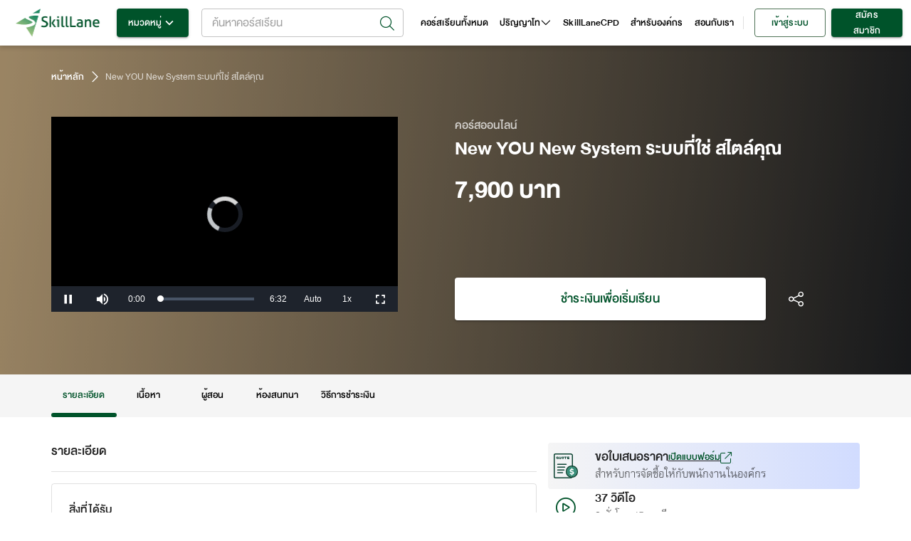

--- FILE ---
content_type: application/javascript; charset=UTF-8
request_url: https://www.skilllane.com/_next/static/chunks/1374-c6ff63bcd3e8ce12.js
body_size: 2756
content:
"use strict";(self.webpackChunk_N_E=self.webpackChunk_N_E||[]).push([[1374],{67720:function(t,e,r){var i=r(1048),n=r(32793),o=r(67294),a=(r(50721),r(93680)),l=r(77463),s=r(41796),c=r(11496),d=r(33616),p=r(35097),g=r(85893);const m=["absolute","children","className","component","flexItem","light","orientation","role","textAlign","variant"],h=(0,c.ZP)("div",{name:"MuiDivider",slot:"Root",overridesResolver:(t,e)=>{const{ownerState:r}=t;return[e.root,r.absolute&&e.absolute,e[r.variant],r.light&&e.light,"vertical"===r.orientation&&e.vertical,r.flexItem&&e.flexItem,r.children&&e.withChildren,r.children&&"vertical"===r.orientation&&e.withChildrenVertical,"right"===r.textAlign&&"vertical"!==r.orientation&&e.textAlignRight,"left"===r.textAlign&&"vertical"!==r.orientation&&e.textAlignLeft]}})((({theme:t,ownerState:e})=>(0,n.Z)({margin:0,flexShrink:0,borderWidth:0,borderStyle:"solid",borderColor:t.palette.divider,borderBottomWidth:"thin"},e.absolute&&{position:"absolute",bottom:0,left:0,width:"100%"},e.light&&{borderColor:(0,s.Fq)(t.palette.divider,.08)},"inset"===e.variant&&{marginLeft:72},"middle"===e.variant&&"horizontal"===e.orientation&&{marginLeft:t.spacing(2),marginRight:t.spacing(2)},"middle"===e.variant&&"vertical"===e.orientation&&{marginTop:t.spacing(1),marginBottom:t.spacing(1)},"vertical"===e.orientation&&{height:"100%",borderBottomWidth:0,borderRightWidth:"thin"},e.flexItem&&{alignSelf:"stretch",height:"auto"})),(({theme:t,ownerState:e})=>(0,n.Z)({},e.children&&{display:"flex",whiteSpace:"nowrap",textAlign:"center",border:0,"&::before, &::after":{position:"relative",width:"100%",borderTop:`thin solid ${t.palette.divider}`,top:"50%",content:'""',transform:"translateY(50%)"}})),(({theme:t,ownerState:e})=>(0,n.Z)({},e.children&&"vertical"===e.orientation&&{flexDirection:"column","&::before, &::after":{height:"100%",top:"0%",left:"50%",borderTop:0,borderLeft:`thin solid ${t.palette.divider}`,transform:"translateX(0%)"}})),(({ownerState:t})=>(0,n.Z)({},"right"===t.textAlign&&"vertical"!==t.orientation&&{"&::before":{width:"90%"},"&::after":{width:"10%"}},"left"===t.textAlign&&"vertical"!==t.orientation&&{"&::before":{width:"10%"},"&::after":{width:"90%"}}))),u=(0,c.ZP)("span",{name:"MuiDivider",slot:"Wrapper",overridesResolver:(t,e)=>{const{ownerState:r}=t;return[e.wrapper,"vertical"===r.orientation&&e.wrapperVertical]}})((({theme:t,ownerState:e})=>(0,n.Z)({display:"inline-block",paddingLeft:t.spacing(1.2),paddingRight:t.spacing(1.2)},"vertical"===e.orientation&&{paddingTop:t.spacing(1.2),paddingBottom:t.spacing(1.2)}))),f=o.forwardRef((function(t,e){const r=(0,d.Z)({props:t,name:"MuiDivider"}),{absolute:o=!1,children:s,className:c,component:f=(s?"div":"hr"),flexItem:x=!1,light:w=!1,orientation:v="horizontal",role:S=("hr"!==f?"separator":void 0),textAlign:b="center",variant:$="fullWidth"}=r,Z=(0,i.Z)(r,m),W=(0,n.Z)({},r,{absolute:o,component:f,flexItem:x,light:w,orientation:v,role:S,textAlign:b,variant:$}),k=(t=>{const{absolute:e,children:r,classes:i,flexItem:n,light:o,orientation:a,textAlign:s,variant:c}=t,d={root:["root",e&&"absolute",c,o&&"light","vertical"===a&&"vertical",n&&"flexItem",r&&"withChildren",r&&"vertical"===a&&"withChildrenVertical","right"===s&&"vertical"!==a&&"textAlignRight","left"===s&&"vertical"!==a&&"textAlignLeft"],wrapper:["wrapper","vertical"===a&&"wrapperVertical"]};return(0,l.Z)(d,p.V,i)})(W);return(0,g.jsx)(h,(0,n.Z)({as:f,className:(0,a.Z)(k.root,c),role:S,ref:e,ownerState:W},Z,{children:s?(0,g.jsx)(u,{className:k.wrapper,ownerState:W,children:s}):null}))}));e.Z=f},35097:function(t,e,r){r.d(e,{V:function(){return n}});var i=r(21420);function n(t){return(0,i.Z)("MuiDivider",t)}const o=(0,r(11271).Z)("MuiDivider",["root","absolute","fullWidth","inset","middle","flexItem","light","vertical","withChildren","withChildrenVertical","textAlignRight","textAlignLeft","wrapper","wrapperVertical"]);e.Z=o},86886:function(t,e,r){r.d(e,{ZP:function(){return b}});var i=r(1048),n=r(32793),o=r(67294),a=(r(50721),r(93680)),l=r(95408),s=r(39707),c=r(77463),d=r(11496),p=r(33616);var g=o.createContext(),m=r(21420);function h(t){return(0,m.Z)("MuiGrid",t)}const u=["auto",!0,1,2,3,4,5,6,7,8,9,10,11,12];var f=(0,r(11271).Z)("MuiGrid",["root","container","item","zeroMinWidth",...[0,1,2,3,4,5,6,7,8,9,10].map((t=>`spacing-xs-${t}`)),...["column-reverse","column","row-reverse","row"].map((t=>`direction-xs-${t}`)),...["nowrap","wrap-reverse","wrap"].map((t=>`wrap-xs-${t}`)),...u.map((t=>`grid-xs-${t}`)),...u.map((t=>`grid-sm-${t}`)),...u.map((t=>`grid-md-${t}`)),...u.map((t=>`grid-lg-${t}`)),...u.map((t=>`grid-xl-${t}`))]),x=r(85893);const w=["className","columns","columnSpacing","component","container","direction","item","lg","md","rowSpacing","sm","spacing","wrap","xl","xs","zeroMinWidth"];function v(t){const e=parseFloat(t);return`${e}${String(t).replace(String(e),"")||"px"}`}const S=(0,d.ZP)("div",{name:"MuiGrid",slot:"Root",overridesResolver:(t,e)=>{const{container:r,direction:i,item:n,lg:o,md:a,sm:l,spacing:s,wrap:c,xl:d,xs:p,zeroMinWidth:g}=t.ownerState;return[e.root,r&&e.container,n&&e.item,g&&e.zeroMinWidth,r&&0!==s&&e[`spacing-xs-${String(s)}`],"row"!==i&&e[`direction-xs-${String(i)}`],"wrap"!==c&&e[`wrap-xs-${String(c)}`],!1!==p&&e[`grid-xs-${String(p)}`],!1!==l&&e[`grid-sm-${String(l)}`],!1!==a&&e[`grid-md-${String(a)}`],!1!==o&&e[`grid-lg-${String(o)}`],!1!==d&&e[`grid-xl-${String(d)}`]]}})((({ownerState:t})=>(0,n.Z)({boxSizing:"border-box"},t.container&&{display:"flex",flexWrap:"wrap",width:"100%"},t.item&&{margin:0},t.zeroMinWidth&&{minWidth:0},"nowrap"===t.wrap&&{flexWrap:"nowrap"},"reverse"===t.wrap&&{flexWrap:"wrap-reverse"})),(function({theme:t,ownerState:e}){const r=(0,l.P$)({values:e.direction,breakpoints:t.breakpoints.values});return(0,l.k9)({theme:t},r,(t=>{const e={flexDirection:t};return 0===t.indexOf("column")&&(e[`& > .${f.item}`]={maxWidth:"none"}),e}))}),(function({theme:t,ownerState:e}){const{container:r,rowSpacing:i}=e;let n={};if(r&&0!==i){const e=(0,l.P$)({values:i,breakpoints:t.breakpoints.values});n=(0,l.k9)({theme:t},e,(e=>{const r=t.spacing(e);return"0px"!==r?{marginTop:`-${v(r)}`,[`& > .${f.item}`]:{paddingTop:v(r)}}:{}}))}return n}),(function({theme:t,ownerState:e}){const{container:r,columnSpacing:i}=e;let n={};if(r&&0!==i){const e=(0,l.P$)({values:i,breakpoints:t.breakpoints.values});n=(0,l.k9)({theme:t},e,(e=>{const r=t.spacing(e);return"0px"!==r?{width:`calc(100% + ${v(r)})`,marginLeft:`-${v(r)}`,[`& > .${f.item}`]:{paddingLeft:v(r)}}:{}}))}return n}),(({theme:t,ownerState:e})=>t.breakpoints.keys.reduce(((r,i)=>(function(t,e,r,i){const o=i[r];if(!o)return;let a={};if(!0===o)a={flexBasis:0,flexGrow:1,maxWidth:"100%"};else if("auto"===o)a={flexBasis:"auto",flexGrow:0,flexShrink:0,maxWidth:"none",width:"auto"};else{const t=(0,l.P$)({values:i.columns,breakpoints:e.breakpoints.values}),s="object"===typeof t?t[r]:t,c=Math.round(o/s*1e8)/1e6+"%";let d={};if(i.container&&i.item&&0!==i.columnSpacing){const t=e.spacing(i.columnSpacing);if("0px"!==t){const e=`calc(${c} + ${v(t)})`;d={flexBasis:e,maxWidth:e}}}a=(0,n.Z)({flexBasis:c,flexGrow:0,maxWidth:c},d)}0===e.breakpoints.values[r]?Object.assign(t,a):t[e.breakpoints.up(r)]=a}(r,t,i,e),r)),{})));var b=o.forwardRef((function(t,e){const r=(0,p.Z)({props:t,name:"MuiGrid"}),l=(0,s.Z)(r),{className:d,columns:m,columnSpacing:u,component:f="div",container:v=!1,direction:b="row",item:$=!1,lg:Z=!1,md:W=!1,rowSpacing:k,sm:M=!1,spacing:A=0,wrap:R="wrap",xl:z=!1,xs:C=!1,zeroMinWidth:P=!1}=l,j=(0,i.Z)(l,w),y=k||A,I=u||A,L=o.useContext(g),N=m||L||12,B=(0,n.Z)({},l,{columns:N,container:v,direction:b,item:$,lg:Z,md:W,sm:M,rowSpacing:y,columnSpacing:I,wrap:R,xl:z,xs:C,zeroMinWidth:P}),V=(t=>{const{classes:e,container:r,direction:i,item:n,lg:o,md:a,sm:l,spacing:s,wrap:d,xl:p,xs:g,zeroMinWidth:m}=t,u={root:["root",r&&"container",n&&"item",m&&"zeroMinWidth",r&&0!==s&&`spacing-xs-${String(s)}`,"row"!==i&&`direction-xs-${String(i)}`,"wrap"!==d&&`wrap-xs-${String(d)}`,!1!==g&&`grid-xs-${String(g)}`,!1!==l&&`grid-sm-${String(l)}`,!1!==a&&`grid-md-${String(a)}`,!1!==o&&`grid-lg-${String(o)}`,!1!==p&&`grid-xl-${String(p)}`]};return(0,c.Z)(u,h,e)})(B);return D=(0,x.jsx)(S,(0,n.Z)({ownerState:B,className:(0,a.Z)(V.root,d),as:f,ref:e},j)),12!==N?(0,x.jsx)(g.Provider,{value:N,children:D}):D;var D}))},99038:function(t,e,r){var i=r(22516),n=r(67294),o=r(8679),a=r.n(o),l=r(56760),s=r(85893);const c=function(t={}){const{defaultTheme:e}=t;return t=>{const r=n.forwardRef((function(r,n){const o=(0,l.Z)()||e;return(0,s.jsx)(t,(0,i.Z)({theme:o,ref:n},r))}));return a()(r,t),r}}();e.Z=c},22516:function(t,e,r){function i(){return(i=Object.assign||function(t){for(var e=1;e<arguments.length;e++){var r=arguments[e];for(var i in r)Object.prototype.hasOwnProperty.call(r,i)&&(t[i]=r[i])}return t}).apply(this,arguments)}r.d(e,{Z:function(){return i}})}}]);
//# sourceMappingURL=1374-c6ff63bcd3e8ce12.js.map

--- FILE ---
content_type: application/javascript; charset=UTF-8
request_url: https://www.skilllane.com/_next/static/chunks/1606-ab78a57eecb20988.js
body_size: 17074
content:
(self.webpackChunk_N_E=self.webpackChunk_N_E||[]).push([[1606],{83245:function(e,t,n){"use strict";n.d(t,{b:function(){return p},R:function(){return b}});var r=n(4942),i=n(67294),o=n(40142),s=n(54776),a=n(22985),c=n(16282),l=n(85893);function u(e,t){var n=Object.keys(e);if(Object.getOwnPropertySymbols){var r=Object.getOwnPropertySymbols(e);t&&(r=r.filter((function(t){return Object.getOwnPropertyDescriptor(e,t).enumerable}))),n.push.apply(n,r)}return n}function d(e){for(var t=1;t<arguments.length;t++){var n=null!=arguments[t]?arguments[t]:{};t%2?u(Object(n),!0).forEach((function(t){(0,r.Z)(e,t,n[t])})):Object.getOwnPropertyDescriptors?Object.defineProperties(e,Object.getOwnPropertyDescriptors(n)):u(Object(n)).forEach((function(t){Object.defineProperty(e,t,Object.getOwnPropertyDescriptor(n,t))}))}return e}var p,f=c.Z.set_is_dialog_open,v=(0,i.forwardRef)((function(e,t){return(0,l.jsx)(s.Z,d({direction:"down",ref:t},e))})),m=(0,i.forwardRef)((function(e,t){return(0,l.jsx)(s.Z,d({direction:"up",ref:t},e))})),h=(0,i.forwardRef)((function(e,t){return(0,l.jsx)(s.Z,d({direction:"left",ref:t},e))})),x=(0,i.forwardRef)((function(e,t){return(0,l.jsx)(s.Z,d({direction:"right",ref:t},e))}));!function(e){e.UP="up",e.DOWN="down",e.LEFT="left",e.RIGHT="right"}(p||(p={}));var b=function(){var e,t=arguments.length>0&&void 0!==arguments[0]?arguments[0]:{},n=t.keepMounted,s=void 0===n||n,c=t.maxWidth,u=void 0===c?500:c,b=t.disabledBackDropClick,g=void 0!==b&&b,y=t.fullWidth,j=void 0!==y&&y,w=t.fullScreen,Z=void 0!==w&&w,_=t.transitionDirection,O=void 0===_?p.DOWN:_,S=t.paperStyle,k=void 0===S?{}:S,C=t.dialogProps,P=void 0===C?{}:C,E=t.disableRestoreFocus,D=void 0!==E&&E,I=(0,i.useState)(!1),z=I[0],R=I[1],L=(0,o.I0)(),T=(0,i.useCallback)((function(){R(!0),L(f(!0))}),[L]),q=(0,i.useCallback)((function(){R(!1),L(f(!1))}),[L]),F=(0,i.useCallback)((function(e,t){"backdropClick"!==t&&R(!1)}),[]),A=(e={},(0,r.Z)(e,p.UP,m),(0,r.Z)(e,p.DOWN,v),(0,r.Z)(e,p.LEFT,h),(0,r.Z)(e,p.RIGHT,x),e),M=function(e){return(0,l.jsx)(a.Vq,d(d({},P),{},{open:z,TransitionComponent:A[O],keepMounted:s,onClose:g?F:q,"aria-describedby":"alert-dialog-slide-description",PaperProps:{sx:d({borderRadius:Z?0:"10px",overflow:null!==P&&void 0!==P&&P.scroll?"auto":"hidden",margin:Z?"0px":"14px",padding:"16px",maxWidth:u},k||{})},fullWidth:j,fullScreen:Z,disableRestoreFocus:D,children:e}))};return{opened:z,open:T,close:q,render:M}}},22985:function(e,t,n){"use strict";n.d(t,{FS:function(){return c},tP:function(){return l},uT:function(){return u},Vq:function(){return d}});var r,i=n(30168),o=n(79172),s=n(50657),a=n(11496),c=(0,a.ZP)(o.Z)((function(e){e.theme;return"\n    position: relative;\n"})),l=(0,a.ZP)(o.Z)(r||(r=(0,i.Z)(["\n  .form {\n    width: 300px;\n  }\n  @media (max-width: 320px) {\n    padding: 0 1rem;\n    .form {\n      width: 240px;\n    }\n    .button-submit-coupon {\n      margin-top: 0.25rem;\n      margin-bottom: 1rem;\n    }\n  }\n  @media (max-width: 280px) {\n    .form {\n      width: 200px;\n    }\n  }\n"]))),u=(0,a.ZP)(o.Z)((function(e){var t=e.theme;return"\n    position: absolute;\n    width: 50%;\n    top: 52%;\n    left: 70%;\n    transform: translate(-50%, -50%);\n    color: ".concat(t.palette.primary.main,";\n    .title {\n      font-size: 24px;\n      font-weight: bold;\n      line-height: 20px;\n    }\n    .price {\n      font-size: 64px;\n      font-weight: bold;\n      line-height: 64px;\n    }\n    .desc {\n      font-size: 18px;\n      line-height: 20px;\n    }\n    .remark {\n      font-size: 14px;\n      line-height: 22px;\n      color: ").concat(t.palette.text.secondary,";\n      margin-top: -4px;\n    }\n    ").concat(t.breakpoints.down("lg")," {\n      left: 72%;\n      .title {\n        font-size: 24px;\n        font-weight: bold;\n        line-height: 24px;\n      }\n      .price {\n        font-size: 64px;\n        font-weight: bold;\n        line-height: 64px;\n      }\n      .desc {\n        font-size: 18px;\n        line-height: 22px;\n      }\n    }\n    ").concat(t.breakpoints.down("md")," {\n      .title {\n        font-size: 14px;\n        line-height: 16px;\n      }\n      .price {\n        font-size: 36px;\n        font-weight: bold;\n        line-height: 36px;\n      }\n      .desc {\n        font-size: 12px;\n        line-height: 26px;\n      }\n      .remark {\n        font-size: 10px;\n        line-height: 14px;\n        margin-top: -8px;\n      }\n    }\n    @media (max-width: 320px) {\n      left: 68%;\n    }\n")})),d=(0,a.ZP)(s.Z)((function(e){var t=e.theme,n=e.fullScreen;return"\n    align-items: flex-start;\n    margin-top: ".concat(n?0:"4rem",";\n    ").concat([t.breakpoints.up("sm")]," {\n      margin-top: ").concat(n?0:"6rem",";\n    }\n    ").concat([t.breakpoints.up("lg")]," {\n      align-items: center;\n      margin-top: 0rem;\n    }\n  ")}))},17665:function(e,t,n){"use strict";n.d(t,{_:function(){return i}});var r=n(79172),i=(0,n(11496).ZP)(r.Z)((function(e){var t=e.theme;return"\n  font-family: ".concat(t.typography.fontFamily,";\n\n  a {\n    color: ").concat(t.palette.primary.main,";\n    text-decoration: underline;\n  }\n\n  img {\n    max-width: 100%;\n    height: auto !important;\n  }\n  ")}))},31839:function(e,t,n){"use strict";n.d(t,{Z:function(){return qt}});var r,i=n(15861),o=n(4942),s=n(41451),a=n(87757),c=n.n(a),l=(n(14696),n(67294)),u=n(40142),d=n(73935),p=n(68232),f=n(76804),v=n(16282);!function(e){e[e.HaveNothing=0]="HaveNothing",e[e.HaveMetadata=1]="HaveMetadata",e[e.HaveCurrentData=2]="HaveCurrentData",e[e.HaveFutureData=3]="HaveFutureData",e[e.HaveEnoughData=4]="HaveEnoughData"}(r||(r={}));var m=n(21838),h=n(79172),x=n(62443),b=n(17665),g=n(50594),y=n(93946),j=n(83245),w=n(28873),Z=n(85893),_=function(e){var t=e.open,n=e.children,r=e.containerRef,i=e.onClose,s=(0,j.R)({dialogProps:{sx:{position:"absolute",zIndex:100,top:0,left:0,right:0,bottom:0},container:r.current,BackdropProps:{sx:{position:"absolute"}},classes:void 0,disablePortal:!0},disabledBackDropClick:!0,fullWidth:!0,maxWidth:"xl",paperStyle:(0,o.Z)({height:"100%",borderRadius:"20px",margin:0},w.Z.breakpoints.down("md"),{width:"100%",maxHeight:"100%",borderRadius:0}),onClose:i});return(0,l.useEffect)((function(){t?s.open():s.close()}),[s.open,s.close,t]),s.render((0,Z.jsxs)(Z.Fragment,{children:[n,(0,Z.jsx)(h.Z,{sx:{position:"absolute",top:10,right:10},children:(0,Z.jsx)(y.Z,{onClick:i,children:(0,Z.jsx)(g.Z,{})})})]}))},O=n(76747),S=n(78866),k=n(57981);function C(e,t){var n=Object.keys(e);if(Object.getOwnPropertySymbols){var r=Object.getOwnPropertySymbols(e);t&&(r=r.filter((function(t){return Object.getOwnPropertyDescriptor(e,t).enumerable}))),n.push.apply(n,r)}return n}function P(e){for(var t=1;t<arguments.length;t++){var n=null!=arguments[t]?arguments[t]:{};t%2?C(Object(n),!0).forEach((function(t){(0,o.Z)(e,t,n[t])})):Object.getOwnPropertyDescriptors?Object.defineProperties(e,Object.getOwnPropertyDescriptors(n)):C(Object(n)).forEach((function(t){Object.defineProperty(e,t,Object.getOwnPropertyDescriptor(n,t))}))}return e}var E=function(e){var t=e.open,n=e.interactiveContent,r=e.onClose,o=e.isPreview,a=void 0!==o&&o,d=n.content,f=(d.name,d.description),v=((0,x.$G)().t,(0,l.useRef)(null)),m=(0,u.I0)(),g=(0,u.v9)((function(e){return e.InteractContent})),y=g.interactiveContentSubmission,j=g.isInteractiveContentSubmissionLoading,w=function(){var e=(0,i.Z)(c().mark((function e(){var t,r;return c().wrap((function(e){for(;;)switch(e.prev=e.next){case 0:t=(new Date).toISOString(),r={type:O.s_.ARTICLE,article_id:d.id,started_at:t},m(S.Z.start_interactive_content(n.id,r));case 3:case"end":return e.stop()}}),e)})));return function(){return e.apply(this,arguments)}}();return(0,l.useEffect)((function(){a||j||!t||y||w()}),[t]),(0,Z.jsx)(_,{open:t,containerRef:v,onClose:r,children:(0,Z.jsx)(h.Z,{p:5,overflow:"auto",children:(0,Z.jsx)(b._,{fontSize:22,dangerouslySetInnerHTML:(0,k.Nw)(f,{allowedTags:[].concat((0,s.Z)(p.HT),["font"]),allowedAttributes:P(P({},p.gj),{},{"*":[].concat((0,s.Z)(p.gj["*"]),["color","bgcolor","background"])}),allowedStyles:void 0})})})})},D=n(46483),I=n(87536),z=n(11496),R=n(50135),L=n(83321),T=(0,z.ZP)(h.Z)((function(e){var t=e.theme;return"\n  display: flex;\n  align-items: center;\n\n  .svg-icon {\n    height: 75px;\n    width: 75px;\n    margin-right: 3px;\n\n\n    ".concat([t.breakpoints.down("md")]," {\n      height: 48px;\n      width: 48px;\n    }\n  }\n")})),q=((0,z.ZP)(h.Z)({position:"absolute",top:0,left:0}),(0,z.ZP)(D.Z)({p:{marginTop:0,marginBottom:0}})),F=(0,z.ZP)(R.Z)((function(e){var t=e.theme,n=e.width,r=e.isError,i=e.isCorrect,o=(e.isLoading,e.multiline),s=e.fontSize,a=e.fontFamily,c="rgba(0, 0, 0, 0.38)",l="transparent";if(r)c="#F44336",l="rgba(244, 67, 54, 0.2)";else if(i){var u,d;c=(null===(u=t.palette.borderSuccess)||void 0===u?void 0:u.primary)||"",l=(null===(d=t.palette.backgroundSuccess)||void 0===d?void 0:d.primary)||""}return"\n  background-color: ".concat(l,";\n  border-radius: 4px;\n  border: 1px solid ").concat(c,";\n  line-height: 24px;\n  max-width: 100%;\n\n  .MuiInputBase-root {\n    ").concat(o?"padding: 0;":"","\n    max-width: 100%;\n  }\n\n  .MuiInputBase-input{\n    ").concat(n?"width: ".concat(n,"px"):"100px",";\n    max-width: 100%;\n    padding: 8px 16px;\n    box-sizing: content-box;\n    font-size: ").concat(s||24,"px;\n    font-family: ").concat(a||"inherit",";\n\n    &:-webkit-autofill,\n    &:-webkit-autofill:hover,\n    &:-webkit-autofill:focus,\n    &:-webkit-autofill:active{\n      -webkit-background-clip: text !important;\n    }\n  }\n\n  && .Mui-disabled {\n    background-color: transparent;\n    -webkit-text-fill-color: #000;\n    color: #000;\n    padding: 4px 8px;\n  }\n")})),A=(0,z.ZP)(L.Z)((function(e){var t=e.theme;return"\n  height: auto;\n  border-radius: 36px;\n  min-height: 64px;\n  white-space: nowrap;\n  padding: 16px 40px;\n\n  ".concat(t.breakpoints.down("lg")," {\n    padding: 16px 28px;\n  }\n\n  && {\n    display: flex;\n    font-size: 24px;\n  }\n\n  &.MuiButton-text {\n    background-color: transparent;\n    padding: 10px 25px;\n    color: ").concat(t.palette.primary.main,";\n  }\n\n  &.MuiButton-contained {\n    background-color: ").concat(t.palette.primary.main,";\n    color: #fff;\n    min-width: 250px;\n  }\n\n  &.MuiButton-outlined {\n    border: solid 1px rgba(36, 81, 46, 0.8);\n    color: ").concat(t.palette.primary.main,";\n  }\n\n  &&:disabled {\n    background-color: rgba(0, 0, 0, 0.12);\n    color: rgba(0, 0, 0, 0.26);\n\n    .MuiCircularProgress-root {\n      color: rgba(0, 0, 0, 0.26);\n    }\n\n    &:hover {\n      background-color: rgba(0, 0, 0, 0.12) !important;\n    }\n  }\n")})),M=n(98456),N=function(e){var t,n,r,i=e.content,s=(i.name,null===(t=i.question_sets)||void 0===t?void 0:t[0]),a=null===s||void 0===s||null===(n=s.question_sets_questions)||void 0===n||null===(r=n[0])||void 0===r?void 0:r.content,c=(0,x.$G)().t,l=(0,I.Gc)(),u=l.register,d=l.formState,p=d.isDirty,f=d.isSubmitting;return(0,Z.jsxs)(Z.Fragment,{children:[(0,Z.jsxs)(h.Z,{display:"flex",flexDirection:"column",children:[(0,Z.jsx)(D.Z,{fontWeight:500,fontSize:18,color:w.Z.palette.text.secondary,children:c("interactive.essay_form.rule")}),(0,Z.jsx)(q,{fontSize:24,fontWeight:500,mb:3,dangerouslySetInnerHTML:(0,k.Nw)((null===a||void 0===a?void 0:a.name)||"")}),(0,Z.jsx)(F,{placeholder:c("interactive.essay_form.question.placeholder"),multiline:!0,inputProps:u("answer"),fontSize:18,fontFamily:"Lanna"})]}),(0,Z.jsx)(h.Z,{alignSelf:{xs:"stretch",md:"flex-end"},mt:3,children:(0,Z.jsxs)(A,{variant:"contained",type:"submit",disabled:!p||f,sx:(0,o.Z)({},w.Z.breakpoints.down("md"),{width:"100%"}),children:[f&&(0,Z.jsx)(M.Z,{size:24,sx:{mr:1.5}}),c("interactive.essay_form.button.submit")]})})]})},H=n(53219);function B(e,t){var n=Object.keys(e);if(Object.getOwnPropertySymbols){var r=Object.getOwnPropertySymbols(e);t&&(r=r.filter((function(t){return Object.getOwnPropertyDescriptor(e,t).enumerable}))),n.push.apply(n,r)}return n}function W(e){for(var t=1;t<arguments.length;t++){var n=null!=arguments[t]?arguments[t]:{};t%2?B(Object(n),!0).forEach((function(t){(0,o.Z)(e,t,n[t])})):Object.getOwnPropertyDescriptors?Object.defineProperties(e,Object.getOwnPropertyDescriptors(n)):B(Object(n)).forEach((function(t){Object.defineProperty(e,t,Object.getOwnPropertyDescriptor(n,t))}))}return e}var V=function(e){return(0,Z.jsxs)(H.Z,W(W({width:"33",height:"32",viewBox:"0 0 33 32",fill:"none",xmlns:"http://www.w3.org/2000/svg"},e),{},{children:[(0,Z.jsx)("g",{clipPath:"url(#clip0_19000_40091)",children:(0,Z.jsx)("path",{fillRule:"evenodd",clipRule:"evenodd",d:"M16.4987 26.6654C22.3912 26.6654 27.1654 21.8912 27.1654 15.9987C27.1654 10.1062 22.3912 5.33203 16.4987 5.33203C10.6062 5.33203 5.83203 10.1062 5.83203 15.9987C5.83203 21.8912 10.6062 26.6654 16.4987 26.6654ZM7.20838 15.9988C7.20838 10.8935 11.3417 6.70852 16.4987 6.70852C21.6041 6.70852 25.789 10.8419 25.789 15.9988C25.789 21.1042 21.6557 25.2892 16.4987 25.2892C11.3933 25.2892 7.20838 21.1558 7.20838 15.9988ZM21.4751 15.2246L13.9052 10.6224C13.2256 10.2439 12.3697 10.73 12.3697 11.5257V20.4719C12.3697 21.2633 13.2213 21.7536 13.9052 21.3751L21.4751 17.031C22.1804 16.6397 22.1804 15.6203 21.4751 15.2246ZM13.746 19.4309V12.5965C13.746 12.3943 13.9654 12.2696 14.1374 12.3771L19.9223 15.8911C20.0901 15.9943 20.0858 16.2395 19.9181 16.3341L14.1331 19.6546C13.9611 19.7535 13.746 19.6287 13.746 19.4309L13.746 19.4309Z",fill:"white"})}),(0,Z.jsx)("defs",{children:(0,Z.jsx)("clipPath",{id:"clip0_19000_40091",children:(0,Z.jsx)("rect",{width:"32",height:"32",fill:"white",transform:"translate(0.5)"})})})]}))};function U(e,t){var n=Object.keys(e);if(Object.getOwnPropertySymbols){var r=Object.getOwnPropertySymbols(e);t&&(r=r.filter((function(t){return Object.getOwnPropertyDescriptor(e,t).enumerable}))),n.push.apply(n,r)}return n}function Q(e){for(var t=1;t<arguments.length;t++){var n=null!=arguments[t]?arguments[t]:{};t%2?U(Object(n),!0).forEach((function(t){(0,o.Z)(e,t,n[t])})):Object.getOwnPropertyDescriptors?Object.defineProperties(e,Object.getOwnPropertyDescriptors(n)):U(Object(n)).forEach((function(t){Object.defineProperty(e,t,Object.getOwnPropertyDescriptor(n,t))}))}return e}var G=function(e){var t,n=e.open,r=e.interactiveContent,s=e.onClose,a=e.containerRef,d=e.isPreview,p=r.content,f=(p.name,p.question_sets),v=null===f||void 0===f?void 0:f[0],m=null===v||void 0===v||null===(t=v.question_sets_questions)||void 0===t?void 0:t[0].content,b=(0,u.I0)(),g=(0,x.$G)().t,y=(0,u.v9)((function(e){return e.InteractContent})),j=y.interactiveContentSubmission,C=y.isInteractiveContentSubmissionLoading,P=(0,I.cI)({defaultValues:{answer:""}}),E=P.getValues,z=(P.setError,Object.keys(E("answer")).length,function(){var e=(0,i.Z)(c().mark((function e(){var t,n,i;return c().wrap((function(e){for(;;)switch(e.prev=e.next){case 0:t=(new Date).toISOString(),n=Object.keys(E("answer")).length,i={type:O.s_.ESSAY,question_set_id:null===v||void 0===v?void 0:v.id,started_at:t,total_score:n},b(S.Z.start_interactive_content(r.id,i));case 4:case"end":return e.stop()}}),e)})));return function(){return e.apply(this,arguments)}}()),R=function(){var e=(0,i.Z)(c().mark((function e(t){var n;return c().wrap((function(e){for(;;)switch(e.prev=e.next){case 0:if(!d&&null!==j&&void 0!==j&&j.id)try{n={type:O.s_.ESSAY,question_set_id:null===v||void 0===v?void 0:v.id,finished_at:(new Date).toISOString(),answers:[{question_id:null===m||void 0===m?void 0:m.id,user_answer_text:t.answer}]},b(S.Z.submit_interactive_content(r.id,j.id,n))}catch(i){P.setError("answer",{type:"server",message:"Something went wrong"})}case 1:case"end":return e.stop()}}),e)})));return function(t){return e.apply(this,arguments)}}();return(0,l.useEffect)((function(){C||!n||j||z()}),[n]),(0,Z.jsx)(_,{open:n,containerRef:a,onClose:s,children:m?(0,Z.jsx)(I.RV,Q(Q({},P),{},{children:(0,Z.jsx)(h.Z,{component:"form",height:"100%",onSubmit:P.handleSubmit(R),children:(0,Z.jsx)(h.Z,{p:5,display:"flex",flexDirection:"column",justifyContent:"space-between",height:"100%",overflow:"auto",children:P.formState.isSubmitted?(0,Z.jsxs)(Z.Fragment,{children:[(0,Z.jsxs)(h.Z,{children:[(0,Z.jsxs)(T,{mb:3,children:[(0,Z.jsx)("img",{src:"/static/icons/correct-icon.svg",className:"svg-icon"}),(0,Z.jsxs)(h.Z,{style:{marginLeft:"16px"},children:[(0,Z.jsx)(D.Z,{component:"div",fontWeight:500,fontSize:24,color:"#000000DE",children:g("interactive.essay_form.rule")}),(0,Z.jsx)(D.Z,{fontSize:{xs:36,md:48},fontWeight:700,lineHeight:"43px",color:"#000000DE",children:g("interactive.essay_form.success.title")})]})]}),(0,Z.jsx)(q,{fontSize:24,dangerouslySetInnerHTML:(0,k.Nw)(m.name)}),(0,Z.jsx)(D.Z,{fontSize:18,color:"000000DE",whiteSpace:"pre-wrap",fontFamily:"Lanna",mt:1,children:P.getValues("answer")})]}),(0,Z.jsx)(h.Z,{alignSelf:{xs:"stretch",md:"flex-end"},children:(0,Z.jsxs)(A,{variant:"contained",onClick:s,sx:(0,o.Z)({mt:3},w.Z.breakpoints.down("md"),{width:"100%"}),children:[(0,Z.jsx)(V,{sx:{mr:1.5,fontSize:"32px"}}),g("interactive.essay_form.button.continue")]})})]}):(0,Z.jsx)(N,{content:p})})})})):(0,Z.jsx)(D.Z,{children:"Failed to load question"})})},$=n(86854),Y=n(18037),X=n(94532),J=n(2525),K=n(27036),ee=n(63343),te=n(87109),ne=n(25935),re=n(45987),ie=["renderCorrectAnswer","isLoading"];function oe(e,t){var n=Object.keys(e);if(Object.getOwnPropertySymbols){var r=Object.getOwnPropertySymbols(e);t&&(r=r.filter((function(t){return Object.getOwnPropertyDescriptor(e,t).enumerable}))),n.push.apply(n,r)}return n}function se(e){for(var t=1;t<arguments.length;t++){var n=null!=arguments[t]?arguments[t]:{};t%2?oe(Object(n),!0).forEach((function(t){(0,o.Z)(e,t,n[t])})):Object.getOwnPropertyDescriptors?Object.defineProperties(e,Object.getOwnPropertyDescriptors(n)):oe(Object(n)).forEach((function(t){Object.defineProperty(e,t,Object.getOwnPropertyDescriptor(n,t))}))}return e}var ae=100,ce=function(e){var t=e.renderCorrectAnswer,n=(e.isLoading,(0,re.Z)(e,ie)),r=n.value,i=(0,l.useState)(ae),o=i[0],s=i[1];return(0,l.useEffect)((function(){if(r){var e=(0,k.X1)(n.value,"24px ".concat(w.Z.typography.fontFamily));s(e<ae?ae:e)}else s(ae)}),[r]),(0,Z.jsxs)(Z.Fragment,{children:[(0,Z.jsx)(F,se({width:o},n)),t(o)]})},le=(0,z.ZP)(h.Z)((function(e){var t=e.theme;return"\n  .MuiTextField-root {\n    margin: 4px 8px;\n    vertical-align: middle;\n  }\n\n  ".concat(t.breakpoints.down("md")," {\n    display: flex;\n\n    && .MuiInputBase-input {\n      width: 100%;\n    }\n\n    .MuiTextField-root {\n      width: 100%;\n      margin: 4px 0;\n    }\n  }\n\n  p {\n    margin-top: 0;\n    margin-bottom: 0;\n  },\n")})),ue=(0,z.ZP)(D.Z)((function(e){var t,n,r=e.theme,i=e.width,o=(null===(t=r.palette.borderSuccess)||void 0===t?void 0:t.primary)||"",s=(null===(n=r.palette.backgroundSuccess)||void 0===n?void 0:n.primary)||"";return"\n    width: ".concat(i+50,"px;\n    display: inline-block;\n    padding: 8px 16px;\n    font-size: 24px;\n    border: 1px solid ").concat(o,";\n    background-color: ").concat(s,";\n    border-radius: 4px;\n    white-space: pre-wrap;\n    vertical-align: middle;\n\n\n    ").concat(r.breakpoints.down("md")," {\n      display: block;\n      width: 100%;\n\n      &&{\n        margin-top: 8px;\n      }\n    }\n  ")}));function de(e,t){var n=Object.keys(e);if(Object.getOwnPropertySymbols){var r=Object.getOwnPropertySymbols(e);t&&(r=r.filter((function(t){return Object.getOwnPropertyDescriptor(e,t).enumerable}))),n.push.apply(n,r)}return n}function pe(e){for(var t=1;t<arguments.length;t++){var n=null!=arguments[t]?arguments[t]:{};t%2?de(Object(n),!0).forEach((function(t){(0,o.Z)(e,t,n[t])})):Object.getOwnPropertyDescriptors?Object.defineProperties(e,Object.getOwnPropertyDescriptors(n)):de(Object(n)).forEach((function(t){Object.defineProperty(e,t,Object.getOwnPropertyDescriptor(n,t))}))}return e}var fe=function(e){var t,n,r,i=e.content,s=e.answers,a=e.userAnswers,c=e.showAnswer,u=e.isLoading,d=null===(t=i.question_sets)||void 0===t?void 0:t[0],p=null===d||void 0===d||null===(n=d.question_sets_questions)||void 0===n||null===(r=n[0])||void 0===r?void 0:r.content,f=(0,I.Gc)(),v=f.control,m=f.reset,h=f.formState,x=(h.errors,h.isSubmitted);(0,l.useEffect)((function(){m({answers:null===p||void 0===p?void 0:p.answers.reduce((function(e,t){var n;return t.group_name&&null!==(n=p.name)&&void 0!==n&&n.includes("{{".concat(t.group_name,"}}"))?pe(pe({},e),{},(0,o.Z)({},t.group_name,"")):e}),{})})}),[null===p||void 0===p?void 0:p.answers,null===p||void 0===p?void 0:p.name,m]);return(0,Z.jsx)(le,{children:function(e,t){var n=/{{[^{}]+}}|.+?(?={{[^{}]+}})|.+/g,r=(0,k.Nw)(e).__html;return(0,ne.ZP)(r,{replace:function(e){if("text"===e.type){var r,i=null===(r=e.data)||void 0===r?void 0:r.match(n),o=null===i||void 0===i?void 0:i.map((function(e){var n=t.find((function(t){return"{{".concat(t.group_name,"}}")===e}));return n?(0,Z.jsx)(I.Qr,{name:"answers.".concat(n.group_name),control:v,rules:{required:!0},render:function(e){var t,r=e.field,i=e.fieldState,o=null===s||void 0===s?void 0:s.reduce((function(e,t){return t.group_name===n.group_name&&e.push(t.description),e}),[]),l=null===a||void 0===a?void 0:a.find((function(e){return e.group_name===n.group_name})),d=null===l||void 0===l?void 0:l.is_correct;return a&&(t=(0,Z.jsx)(te.Z,{position:"end",children:d?(0,Z.jsx)(K.Z,{sx:{color:w.Z.palette.success.main}}):(0,Z.jsx)(ee.Z,{sx:{color:w.Z.palette.error.main}})})),(0,Z.jsx)(Z.Fragment,{children:(0,Z.jsx)(ce,pe({isError:x&&!u&&!d,isCorrect:x&&!u&&d,disabled:x,isLoading:u,InputProps:{endAdornment:t},renderCorrectAnswer:function(e){return c&&i.error&&(null===o||void 0===o?void 0:o.length)&&(0,Z.jsx)(ue,{width:e,children:o.join(", ")})}},r))})}}):(0,Z.jsx)(D.Z,{component:"span",fontSize:24,children:e})}));return(0,Z.jsx)(Z.Fragment,{children:o})}return e}})}(null===p||void 0===p?void 0:p.name,null===p||void 0===p?void 0:p.answers)})};function ve(e,t){var n=Object.keys(e);if(Object.getOwnPropertySymbols){var r=Object.getOwnPropertySymbols(e);t&&(r=r.filter((function(t){return Object.getOwnPropertyDescriptor(e,t).enumerable}))),n.push.apply(n,r)}return n}function me(e){for(var t=1;t<arguments.length;t++){var n=null!=arguments[t]?arguments[t]:{};t%2?ve(Object(n),!0).forEach((function(t){(0,o.Z)(e,t,n[t])})):Object.getOwnPropertyDescriptors?Object.defineProperties(e,Object.getOwnPropertyDescriptors(n)):ve(Object(n)).forEach((function(t){Object.defineProperty(e,t,Object.getOwnPropertyDescriptor(n,t))}))}return e}var he=function(e){return(0,Z.jsx)(H.Z,me(me({width:"32",height:"32",viewBox:"0 0 32 32",fill:"none",xmlns:"http://www.w3.org/2000/svg"},e),{},{children:(0,Z.jsx)("path",{d:"M25.8346 5.66798H25.418C25.1419 5.66798 24.918 5.89185 24.918 6.16798V10.7774C23.1181 7.7116 19.783 5.6561 15.9683 5.66802C10.2855 5.68581 5.65911 10.335 5.66798 16.0178C5.6769 21.7172 10.2999 26.3347 16.0013 26.3347C18.6649 26.3347 21.0931 25.3269 22.9254 23.6718C23.1384 23.4794 23.1485 23.1484 22.9455 22.9454L22.6509 22.6509C22.4633 22.4633 22.1614 22.4545 21.9642 22.632C20.3854 24.0529 18.2957 24.918 16.0013 24.918C11.0953 24.918 7.08465 20.9459 7.08465 16.0013C7.08465 11.0953 11.0568 7.08465 16.0013 7.08465C19.4539 7.08465 22.4487 9.04619 23.93 11.918H19.168C18.8919 11.918 18.668 12.1419 18.668 12.418V12.8346C18.668 13.1108 18.8919 13.3346 19.168 13.3346H25.8346C26.1108 13.3346 26.3346 13.1108 26.3346 12.8346V6.16798C26.3346 5.89185 26.1108 5.66798 25.8346 5.66798Z",fill:"#00532A"})}))};function xe(e,t){var n=Object.keys(e);if(Object.getOwnPropertySymbols){var r=Object.getOwnPropertySymbols(e);t&&(r=r.filter((function(t){return Object.getOwnPropertyDescriptor(e,t).enumerable}))),n.push.apply(n,r)}return n}function be(e){for(var t=1;t<arguments.length;t++){var n=null!=arguments[t]?arguments[t]:{};t%2?xe(Object(n),!0).forEach((function(t){(0,o.Z)(e,t,n[t])})):Object.getOwnPropertyDescriptors?Object.defineProperties(e,Object.getOwnPropertyDescriptors(n)):xe(Object(n)).forEach((function(t){Object.defineProperty(e,t,Object.getOwnPropertyDescriptor(n,t))}))}return e}var ge=function(e){var t,n,r,s=e.open,a=e.onClose,d=e.interactiveContent,p=e.containerRef,f=e.isPreview,v=d.content,m=(v.name,v.question_sets),b=null===m||void 0===m?void 0:m[0],j=null===b||void 0===b||null===(t=b.question_sets_questions)||void 0===t||null===(n=t[0])||void 0===n?void 0:n.content,k=(0,u.I0)(),C=(0,u.v9)((function(e){return e.InteractContent})),P=C.interactiveContentSubmission,E=C.interactiveContentAnswerDetail,z=C.interactionResultSubmit,R=C.isInteractiveContentSubmitSuccess,L=C.isInteractiveContentSubmissionLoading,q=(0,x.$G)().t,F=(0,l.useState)(null),N=F[0],H=F[1],B=(0,l.useState)(0),W=B[0],U=B[1],Q=(0,l.useState)(0),G=Q[0],K=Q[1],ee=(0,l.useState)(!1),te=ee[0],ne=ee[1],re=(0,l.useState)(!1),ie=re[0],oe=re[1],se=(null===z||void 0===z?void 0:z.detail.content[0].user_answers)||(null===E||void 0===E?void 0:E.content[0].user_answers),ae=(0,I.cI)({defaultValues:{answers:{}},mode:"onChange"}),ce=ae.reset,le=(ae.getValues,ae.handleSubmit),ue=ae.formState,de=ue.isSubmitted,pe=ue.errors,ve=ue.isValid,me=ue.isSubmitting,xe=function(){var e=(0,i.Z)(c().mark((function e(){var t,n;return c().wrap((function(e){for(;;)switch(e.prev=e.next){case 0:if(s||!L){e.next=2;break}return e.abrupt("return");case 2:f||!s||L||P||(t=(new Date).toISOString(),n={type:O.s_.FILL_IN_THE_BLANK,question_set_id:null===b||void 0===b?void 0:b.id,started_at:t},oe(!1),k(S.Z.start_interactive_content(d.id,n))),f&&k(S.Z.clean_interactive_content_submission());case 4:case"end":return e.stop()}}),e)})));return function(){return e.apply(this,arguments)}}(),ge=function(){xe(),ce(),ne(!1)},ye=function(){var e=(0,i.Z)(c().mark((function e(t){var n,r,i;return c().wrap((function(e){for(;;)switch(e.prev=e.next){case 0:r=Object.keys(t.answers).length,i={type:O.s_.FILL_IN_THE_BLANK,question_set_id:null===b||void 0===b?void 0:b.id,finished_at:(new Date).toISOString(),answers:[{question_id:null===j||void 0===j?void 0:j.id,user_answers:Object.entries(t.answers).map((function(e){var t=(0,$.Z)(e,2);return{group_name:t[0],answer_text:t[1].trim()}}))}]},!f&&null!==P&&void 0!==P&&P.id?(k(S.Z.submit_interactive_content(d.id,P.id,i)),n=[]):(k(S.Z.send_answer_interactive_content(d.id,i)),n=(null===j||void 0===j?void 0:j.answers)||[]),H(n),U(r);case 5:case"end":return e.stop()}}),e)})));return function(t){return e.apply(this,arguments)}}();return(0,l.useEffect)((function(){var e=(null===z||void 0===z?void 0:z.detail)||E;if(R&&e){var t,n,r,i=null===(t=e.content[0])||void 0===t?void 0:t.answers,o=null===(n=e.content[0])||void 0===n?void 0:n.user_answers,s=null===(r=e.content[0])||void 0===r?void 0:r.result_score;o.forEach((function(e){if(!e.is_correct)return ae.setError("answers.".concat(e.group_name),{type:"manual",message:"Incorrect answer"})})),oe(!0),H(i),K(s)}}),[R,E]),(0,l.useEffect)((function(){xe()}),[s]),(0,Z.jsx)(_,{open:s,containerRef:p,onClose:a,children:(0,Z.jsxs)(Z.Fragment,{children:[(0,Z.jsx)(h.Z,{sx:{position:"absolute",top:10,right:10},children:(0,Z.jsx)(y.Z,{onClick:a,children:(0,Z.jsx)(g.Z,{})})}),j?(0,Z.jsx)(I.RV,be(be({},ae),{},{children:(0,Z.jsx)(h.Z,{component:"form",height:"100%",onSubmit:le(ye),children:(0,Z.jsxs)(h.Z,{p:5,display:"flex",flexDirection:"column",justifyContent:"space-between",height:"100%",overflow:"auto",children:[(0,Z.jsxs)(h.Z,{display:"flex",flexDirection:"column",children:[de&&ie&&R?pe.answers?(0,Z.jsxs)(T,{children:[(0,Z.jsx)("img",{src:"/static/icons/wrong-retry-icon.svg",className:"svg-icon"}),(0,Z.jsxs)(h.Z,{style:{marginLeft:"16px"},children:[(0,Z.jsx)(D.Z,{component:"div",fontWeight:500,fontSize:24,color:"#000000DE",children:q("interactive.fill_blank.fail.score",{total_correct_answers:G,total_answers:W})}),(0,Z.jsx)(D.Z,{fontSize:{xs:36,md:48},fontWeight:700,lineHeight:"43px",mb:3,color:"#000000DE",children:q("interactive.fill_blank.fail.title")})]})]}):(0,Z.jsxs)(T,{mb:3,children:[(0,Z.jsx)("img",{src:"/static/icons/correct-icon.svg",className:"svg-icon"}),(0,Z.jsxs)(h.Z,{style:{marginLeft:"16px"},children:[(0,Z.jsx)(D.Z,{component:"div",fontWeight:500,fontSize:24,color:"#000000DE",children:q("interactive.fill_blank.success.score",{total_correct_answers:G,total_answers:W})}),(0,Z.jsx)(D.Z,{fontSize:{xs:36,md:48},fontWeight:700,lineHeight:"43px",color:"#000000DE",children:q("interactive.fill_blank.success.title")})]})]}):(0,Z.jsx)(D.Z,{id:"fill-blank-rule",fontWeight:500,fontSize:18,color:w.Z.palette.text.secondary,children:q("interactive.fill_blank.rule")}),(0,Z.jsx)(fe,{isLoading:L,content:v,showAnswer:te,answers:N,userAnswers:se})]}),(0,Z.jsxs)(h.Z,{display:"flex",width:"100%",alignItems:"center",mt:5,flexDirection:{md:"row",xs:"column"},gap:2,children:[de&&pe.answers&&(0,Z.jsx)(A,{variant:"text",onClick:function(){ne((function(e){return!e}))},sx:(0,o.Z)({},w.Z.breakpoints.down("md"),{width:"100%"}),children:te?(0,Z.jsxs)(Z.Fragment,{children:[(0,Z.jsx)(X.Z,{sx:{mr:.5,fontSize:"22px"}}),q("interactive.fill_blank.button.hide_answer")]}):(0,Z.jsxs)(Z.Fragment,{children:[(0,Z.jsx)(J.Z,{sx:{mr:.5,fontSize:"22px"}}),q("interactive.fill_blank.button.view_answer")]})}),(0,Z.jsx)(h.Z,{display:"flex",ml:"auto",sx:(r={gap:5},(0,o.Z)(r,w.Z.breakpoints.down("lg"),{gap:3}),(0,o.Z)(r,w.Z.breakpoints.down("md"),{flexDirection:"column",width:"100%",gap:2}),r),children:de?pe.answers?(0,Z.jsxs)(Z.Fragment,{children:[(0,Z.jsxs)(A,{variant:"outlined",onClick:ge,children:[(0,Z.jsx)(he,{sx:{mr:1.5,fontSize:"30px"}}),q("interactive.fill_blank.button.reset")]}),(0,Z.jsxs)(A,{variant:"contained",onClick:a,children:[(0,Z.jsx)(V,{sx:{mr:1.5,fontSize:"32px"}}),q("interactive.fill_blank.button.continue")]})]}):(0,Z.jsxs)(A,{variant:"contained",onClick:a,disabled:L,children:[(0,Z.jsx)(V,{sx:{mr:1.5,fontSize:"30px"}}),q("interactive.fill_blank.button.continue")]}):(0,Z.jsxs)(A,{variant:"contained",type:"submit",disabled:!ve||me,children:[me?(0,Z.jsx)(M.Z,{size:"20px",sx:{mr:1.5}}):(0,Z.jsx)(Y.Z,{sx:{mr:1.5}}),q("interactive.fill_blank.button.submit")]})})]})]})})})):(0,Z.jsx)(D.Z,{children:"Failed to load question"})]})})},ye=n(41796),je=n(97212),we=n(98619),Ze=n(48885),_e=n(36872),Oe=["checked","hideRadio","readonly","children","onChange","value"];function Se(e,t){var n=Object.keys(e);if(Object.getOwnPropertySymbols){var r=Object.getOwnPropertySymbols(e);t&&(r=r.filter((function(t){return Object.getOwnPropertyDescriptor(e,t).enumerable}))),n.push.apply(n,r)}return n}function ke(e){for(var t=1;t<arguments.length;t++){var n=null!=arguments[t]?arguments[t]:{};t%2?Se(Object(n),!0).forEach((function(t){(0,o.Z)(e,t,n[t])})):Object.getOwnPropertyDescriptors?Object.defineProperties(e,Object.getOwnPropertyDescriptors(n)):Se(Object(n)).forEach((function(t){Object.defineProperty(e,t,Object.getOwnPropertyDescriptor(n,t))}))}return e}var Ce=function(e){var t=e.checked,n=e.hideRadio,r=e.readonly,i=e.children,o=e.onChange,s=e.value,a=(0,re.Z)(e,Oe);return(0,Z.jsx)(je.ZP,ke(ke({disablePadding:!0},a),{},{children:(0,Z.jsxs)(we.Z,{onClick:function(){return!r&&(null===o||void 0===o?void 0:o(s,!t))},dense:!0,children:[!n&&(0,Z.jsx)(Ze.Z,{children:(0,Z.jsx)(_e.Z,{edge:"start",checked:t,tabIndex:-1,disableRipple:!0})}),i]})}))},Pe=(0,z.ZP)(Ce)((function(e){var t=e.theme,n=e.checked,r=e.isError,i=e.isAnswer,o=e.isCorrect,s=e.isSubmitted,a=e.isLoading,c="rgba(0, 0, 0, 0.38)",l="transparent";if(r)c="#F44336",l="rgba(244, 67, 54, 0.2)";else if(!n||s&&!a){if(n&&o||i){var u,d;c=(null===(u=t.palette.borderSuccess)||void 0===u?void 0:u.primary)||"",l=(null===(d=t.palette.backgroundSuccess)||void 0===d?void 0:d.primary)||""}}else c=t.palette.primary.main,l=(0,ye.Fq)(t.palette.primary.main,.12);return"\n    border-radius: 4px;\n    border: 1px solid ".concat(c,";\n    margin-bottom: 16px;\n    background-color: ").concat(l,";\n\n    &:last-of-type {\n      margin-bottom: 0;\n    }\n\n    .MuiListItemButton-root {\n      min-height: 65px;\n    }\n  ")})),Ee=function(e){var t,n,r,i=e.content,o=e.answers,s=e.showAnswer,a=e.isLoading,c=null===(t=i.question_sets)||void 0===t?void 0:t[0],l=null===c||void 0===c||null===(n=c.question_sets_questions)||void 0===n||null===(r=n[0])||void 0===r?void 0:r.content,u=(0,I.Gc)(),d=u.control,p=u.formState,f=p.errors,v=p.isSubmitted;return(0,Z.jsxs)(Z.Fragment,{children:[(0,Z.jsx)(q,{fontWeight:500,fontSize:24,mb:3,dangerouslySetInnerHTML:(0,k.Nw)(l.name)}),(0,Z.jsx)(I.Qr,{name:"answer",control:d,render:function(e){var t=e.field;return(0,Z.jsx)(Z.Fragment,{children:l.answers.map((function(e){var n,r=t.value===e.id,i=null===o||void 0===o?void 0:o.find((function(t){return t.id===e.id})),c=f.answer&&!(null!==i&&void 0!==i&&i.is_correct)&&r;return v&&(r&&null!==i&&void 0!==i&&i.is_correct?n=(0,Z.jsx)(K.Z,{sx:{display:"flex",alignItems:"center"},color:"success"}):c&&(n=(0,Z.jsx)(ee.Z,{sx:{display:"flex",alignItems:"center"},color:"error"}))),(0,Z.jsx)(Pe,{hideRadio:s||v&&!a,checked:r,readonly:s||v,onChange:function(n,r){r?t.onChange(e.id):t.onChange(null)},secondaryAction:n,isSubmitted:v,isLoading:a,isCorrect:null===i||void 0===i?void 0:i.is_correct,isAnswer:s&&(null===i||void 0===i?void 0:i.is_correct),isError:c,value:e.id,children:(0,Z.jsx)(q,{dangerouslySetInnerHTML:(0,k.Nw)(e.description)})},e.id)}))})}})]})};function De(e,t){var n=Object.keys(e);if(Object.getOwnPropertySymbols){var r=Object.getOwnPropertySymbols(e);t&&(r=r.filter((function(t){return Object.getOwnPropertyDescriptor(e,t).enumerable}))),n.push.apply(n,r)}return n}function Ie(e){for(var t=1;t<arguments.length;t++){var n=null!=arguments[t]?arguments[t]:{};t%2?De(Object(n),!0).forEach((function(t){(0,o.Z)(e,t,n[t])})):Object.getOwnPropertyDescriptors?Object.defineProperties(e,Object.getOwnPropertyDescriptors(n)):De(Object(n)).forEach((function(t){Object.defineProperty(e,t,Object.getOwnPropertyDescriptor(n,t))}))}return e}var ze=function(e){var t,n,r,s=e.open,a=e.interactiveContent,d=e.containerRef,p=e.onClose,f=e.isPreview,v=a.content,m=(v.name,v.question_sets),b=null===m||void 0===m?void 0:m[0],g=null===b||void 0===b||null===(t=b.question_sets_questions)||void 0===t||null===(n=t[0])||void 0===n?void 0:n.content,y=(0,u.I0)(),j=(0,x.$G)().t,k=(0,u.v9)((function(e){return e.InteractContent})),C=k.interactiveContentSubmission,P=k.interactiveContentAnswerDetail,E=k.interactionResultSubmit,z=k.isInteractiveContentSubmitSuccess,R=k.isInteractiveContentSubmissionLoading,L=(0,l.useState)(!1),q=L[0],F=L[1],N=(0,l.useState)(null),H=N[0],B=N[1],W=(0,l.useState)(!1),U=W[0],Q=W[1],G=(0,I.cI)({defaultValues:{answer:null}}),$=G.formState,K=$.errors,ee=$.isSubmitted,te=$.isDirty,ne=$.isSubmitting,re=G.handleSubmit,ie=G.setError,oe=G.reset,se=function(){var e=(0,i.Z)(c().mark((function e(){var t,n;return c().wrap((function(e){for(;;)switch(e.prev=e.next){case 0:if(s||!R){e.next=2;break}return e.abrupt("return");case 2:f||!s||R||C||(t=(new Date).toISOString(),n={type:O.s_.MULTIPLE_CHOICES,question_set_id:null===b||void 0===b?void 0:b.id,started_at:t,total_score:1},y(S.Z.start_interactive_content(a.id,n)),Q(!1)),f&&y(S.Z.clean_interactive_content_submission());case 4:case"end":return e.stop()}}),e)})));return function(){return e.apply(this,arguments)}}(),ae=function(){se(),oe(),F(!1)},ce=function(){var e=(0,i.Z)(c().mark((function e(t){var n,r;return c().wrap((function(e){for(;;)switch(e.prev=e.next){case 0:r={type:O.s_.MULTIPLE_CHOICES,question_set_id:null===b||void 0===b?void 0:b.id,finished_at:(new Date).toISOString(),answers:[{question_id:null===g||void 0===g?void 0:g.id,user_answer_id:t.answer}]},!f&&null!==C&&void 0!==C&&C.id?(y(S.Z.submit_interactive_content(a.id,C.id,r)),n=[]):(y(S.Z.send_answer_interactive_content(a.id,r)),n=(null===g||void 0===g?void 0:g.answers)||[]),B(n);case 3:case"end":return e.stop()}}),e)})));return function(t){return e.apply(this,arguments)}}();return(0,l.useEffect)((function(){var e=(null===E||void 0===E?void 0:E.detail)||P;if(z&&e){var t,n,r=null===(t=e.content[0])||void 0===t?void 0:t.answers,i=null===(n=e.content[0])||void 0===n?void 0:n.user_answer;r.some((function(e){return e.id===i.id&&!e.is_correct}))&&ie("answer",{type:"manual",message:"Incorrect"}),Q(!0),B(r)}}),[z,P]),(0,l.useEffect)((function(){se()}),[s]),(0,Z.jsx)(_,{open:s,containerRef:d,onClose:p,children:g?(0,Z.jsx)(I.RV,Ie(Ie({},G),{},{children:(0,Z.jsx)(h.Z,{component:"form",onSubmit:re(ce),height:"100%",children:(0,Z.jsxs)(h.Z,{p:5,display:"flex",flexDirection:"column",justifyContent:"space-between",height:"100%",overflow:"auto",children:[(0,Z.jsxs)(h.Z,{display:"flex",flexDirection:"column",children:[ee&&U&&z?K.answer?(0,Z.jsxs)(T,{children:[(0,Z.jsx)("img",{src:"/static/icons/wrong-retry-icon.svg",className:"svg-icon"}),(0,Z.jsxs)(h.Z,{style:{marginLeft:"16px"},children:[(0,Z.jsx)(D.Z,{component:"div",fontWeight:500,fontSize:24,color:"#000000DE",children:j("interactive.multiple_choice_form.fail.score")}),(0,Z.jsx)(D.Z,{fontSize:{xs:36,md:48},fontWeight:700,lineHeight:"43px",mb:3,color:"#000000DE",children:j("interactive.multiple_choice_form.fail.title")})]})]}):(0,Z.jsxs)(T,{mb:3,children:[(0,Z.jsx)("img",{src:"/static/icons/correct-icon.svg",className:"svg-icon"}),(0,Z.jsxs)(h.Z,{style:{marginLeft:"16px"},children:[(0,Z.jsx)(D.Z,{component:"div",fontWeight:500,fontSize:24,color:"#000000DE",children:j("interactive.multiple_choice_form.success.score")}),(0,Z.jsx)(D.Z,{fontSize:{xs:36,md:48},fontWeight:700,lineHeight:"43px",color:"#000000DE",children:j("interactive.multiple_choice_form.success.title")})]})]}):(0,Z.jsx)(D.Z,{fontWeight:500,fontSize:18,color:"#00000099",children:j("interactive.multiple_choice_form.rule")}),(0,Z.jsx)(Ee,{isLoading:R,content:v,answers:H,showAnswer:q})]}),(0,Z.jsxs)(h.Z,{display:"flex",width:"100%",alignItems:"center",mt:5,flexDirection:{md:"row",xs:"column"},gap:2,children:[K.answer&&(0,Z.jsx)(A,{variant:"text",onClick:function(){F((function(e){return!e}))},sx:(0,o.Z)({},w.Z.breakpoints.down("md"),{width:"100%"}),children:q?(0,Z.jsxs)(Z.Fragment,{children:[(0,Z.jsx)(X.Z,{sx:{mr:1.5,fontSize:"22px"}}),j("interactive.multiple_choice_form.button.hide_answer")]}):(0,Z.jsxs)(Z.Fragment,{children:[(0,Z.jsx)(J.Z,{sx:{mr:1.5,fontSize:"22px"}}),j("interactive.multiple_choice_form.button.view_answer")]})}),(0,Z.jsx)(h.Z,{display:"flex",ml:"auto",sx:(r={gap:5},(0,o.Z)(r,w.Z.breakpoints.down("lg"),{gap:3}),(0,o.Z)(r,w.Z.breakpoints.down("md"),{flexDirection:"column",width:"100%",gap:2}),r),children:ee?K.answer?(0,Z.jsxs)(Z.Fragment,{children:[(0,Z.jsxs)(A,{variant:"outlined",onClick:ae,children:[(0,Z.jsx)(he,{sx:{mr:1.5,fontSize:"30px"}}),j("interactive.multiple_choice_form.button.reset")]}),(0,Z.jsxs)(A,{variant:"contained",onClick:p,children:[(0,Z.jsx)(V,{sx:{mr:1.5,fontSize:"32px"}}),j("interactive.multiple_choice_form.button.continue")]})]}):(0,Z.jsxs)(A,{variant:"contained",onClick:p,disabled:R,children:[(0,Z.jsx)(V,{sx:{mr:1.5,fontSize:"32px"}}),j("interactive.multiple_choice_form.button.continue")]}):(0,Z.jsxs)(A,{variant:"contained",type:"submit",disabled:!te||ne,children:[ne?(0,Z.jsx)(M.Z,{size:"20px",sx:{mr:1.5}}):(0,Z.jsx)(Y.Z,{sx:{mr:1.5}}),j("interactive.multiple_choice_form.button.submit")]})})]})]})})})):(0,Z.jsx)(D.Z,{children:"Failed to load question"})})},Re=n(69368),Le=["checked","hideCheckbox","readonly","children","onChange","value"];function Te(e,t){var n=Object.keys(e);if(Object.getOwnPropertySymbols){var r=Object.getOwnPropertySymbols(e);t&&(r=r.filter((function(t){return Object.getOwnPropertyDescriptor(e,t).enumerable}))),n.push.apply(n,r)}return n}function qe(e){for(var t=1;t<arguments.length;t++){var n=null!=arguments[t]?arguments[t]:{};t%2?Te(Object(n),!0).forEach((function(t){(0,o.Z)(e,t,n[t])})):Object.getOwnPropertyDescriptors?Object.defineProperties(e,Object.getOwnPropertyDescriptors(n)):Te(Object(n)).forEach((function(t){Object.defineProperty(e,t,Object.getOwnPropertyDescriptor(n,t))}))}return e}var Fe=function(e){var t=e.checked,n=e.hideCheckbox,r=e.readonly,i=e.children,o=e.onChange,s=e.value,a=(0,re.Z)(e,Le);return(0,Z.jsx)(je.ZP,qe(qe({disablePadding:!0},a),{},{children:(0,Z.jsxs)(we.Z,{onClick:function(){return!r&&(null===o||void 0===o?void 0:o(s,!t))},dense:!0,children:[!n&&(0,Z.jsx)(Ze.Z,{children:(0,Z.jsx)(Re.Z,{edge:"start",checked:t,tabIndex:-1,disableRipple:!0})}),i]})}))},Ae=(0,z.ZP)(Fe)((function(e){var t=e.theme,n=e.checked,r=e.isError,i=e.isAnswer,o=e.isCorrect,s=e.isSubmitted,a=e.isLoading,c=e.isShowHint,l=e.isContaionIncorrectAnswer,u="rgba(0, 0, 0, 0.38)",d="transparent";if(s){if(l)if(r)u=c?"#F44336":"rgba(0, 0, 0, 0.38)",d=c?"rgba(244, 67, 54, 0.2)":"#EEEEEE";else if(!n||s&&!a){if(n&&o||i){var p;d=c?(null===(p=t.palette.backgroundSuccess)||void 0===p?void 0:p.primary)||"":"#EEEEEE"}}else u=t.palette.primary.main,d=(0,ye.Fq)(t.palette.primary.main,.12);else if(!l)if(r)u="#F44336",d="rgba(244, 67, 54, 0.2)";else if(!n||s&&!a){if(n&&o||i){var f,v;u=(null===(f=t.palette.borderSuccess)||void 0===f?void 0:f.primary)||"",d=(null===(v=t.palette.backgroundSuccess)||void 0===v?void 0:v.primary)||""}}else u=t.palette.primary.main,d=(0,ye.Fq)(t.palette.primary.main,.12)}else u="rgba(0, 0, 0, 0.38)",d="transparent",!n||s&&!a||(u=t.palette.primary.main,d=(0,ye.Fq)(t.palette.primary.main,.12));return"\n    border-radius: 4px;\n    border: 1px solid ".concat(u,";\n    margin-bottom: 16px;\n    background-color: ").concat(d,";\n\n    &:last-of-type {\n      margin-bottom: 0;\n    }\n\n    .MuiListItemButton-root {\n      min-height: 65px;\n    }\n  ")})),Me=function(e){var t,n,r,i=e.content,o=e.answers,a=e.showAnswer,c=e.userAnswers,l=e.isLoading,u=e.isContaionIncorrectAnswer,d=null===(t=i.question_sets)||void 0===t?void 0:t[0],p=null===d||void 0===d||null===(n=d.question_sets_questions)||void 0===n||null===(r=n[0])||void 0===r?void 0:r.content,f=(0,I.Gc)(),v=f.control,m=f.formState,h=m.errors,x=m.isSubmitted;return(0,Z.jsxs)(Z.Fragment,{children:[(0,Z.jsx)(q,{fontWeight:500,fontSize:24,mb:3,dangerouslySetInnerHTML:(0,k.Nw)(p.name)}),(0,Z.jsx)(I.Qr,{name:"answers",control:v,render:function(e){var t=e.field;return(0,Z.jsx)(Z.Fragment,{children:p.answers.map((function(e){var n,r,i=null===(n=t.value)||void 0===n?void 0:n.includes(e.id),d=null===o||void 0===o?void 0:o.find((function(t){return t.id===e.id})),p=h.answers&&!(null!==d&&void 0!==d&&d.is_correct)&&i;return(x&&c&&a||!u&&x)&&(i&&null!==d&&void 0!==d&&d.is_correct?r=(0,Z.jsx)(K.Z,{sx:{display:"flex",alignItems:"center"},color:"success"}):p&&(r=(0,Z.jsx)(ee.Z,{sx:{display:"flex",alignItems:"center"},color:"error"}))),(0,Z.jsx)(Ae,{hideCheckbox:a||x&&!l,checked:i,readonly:a||x,onChange:function(n,r){r?t.onChange([].concat((0,s.Z)(t.value),[e.id])):t.onChange(t.value.filter((function(t){return t!==e.id})))},secondaryAction:r,isSubmitted:x,isCorrect:x&&(null===d||void 0===d?void 0:d.is_correct),isLoading:l,isAnswer:a&&(null===d||void 0===d?void 0:d.is_correct),isError:p,value:e.id,isShowHint:a,isContaionIncorrectAnswer:u,children:(0,Z.jsx)(q,{dangerouslySetInnerHTML:(0,k.Nw)(e.description)})},e.id)}))})}})]})};function Ne(e,t){var n=Object.keys(e);if(Object.getOwnPropertySymbols){var r=Object.getOwnPropertySymbols(e);t&&(r=r.filter((function(t){return Object.getOwnPropertyDescriptor(e,t).enumerable}))),n.push.apply(n,r)}return n}function He(e){for(var t=1;t<arguments.length;t++){var n=null!=arguments[t]?arguments[t]:{};t%2?Ne(Object(n),!0).forEach((function(t){(0,o.Z)(e,t,n[t])})):Object.getOwnPropertyDescriptors?Object.defineProperties(e,Object.getOwnPropertyDescriptors(n)):Ne(Object(n)).forEach((function(t){Object.defineProperty(e,t,Object.getOwnPropertyDescriptor(n,t))}))}return e}var Be=function(e){var t,n,r,s=e.open,a=e.interactiveContent,d=e.containerRef,p=e.isPreview,f=e.onClose,v=a.content,m=(v.name,v.question_sets),b=null===m||void 0===m?void 0:m[0],g=null===b||void 0===b||null===(t=b.question_sets_questions)||void 0===t||null===(n=t[0])||void 0===n?void 0:n.content,y=(0,u.I0)(),j=(0,x.$G)().t,k=(0,u.v9)((function(e){return e.InteractContent})),C=k.interactionResultSubmit,P=k.interactiveContentAnswerDetail,E=k.interactiveContentSubmission,z=k.isInteractiveContentSubmitSuccess,R=k.isInteractiveContentSubmissionLoading,L=(0,l.useState)(!1),q=L[0],F=L[1],N=(0,l.useState)(null),H=N[0],B=N[1],W=(0,l.useState)(0),U=(W[0],W[1]),Q=(0,l.useState)(!1),G=Q[0],$=Q[1],K=(null===C||void 0===C?void 0:C.detail.content[0].user_answers)||(null===P||void 0===P?void 0:P.content[0].user_answers),ee=(0,I.cI)({defaultValues:{answers:[]}}),te=ee.handleSubmit,ne=ee.formState,re=ne.isDirty,ie=ne.errors,oe=ne.isSubmitted,se=ne.isSubmitting,ae=(ne.isValid,ee.getValues,ee.setError),ce=ee.reset,le=function(){var e=(0,i.Z)(c().mark((function e(){var t,n;return c().wrap((function(e){for(;;)switch(e.prev=e.next){case 0:if(s||!R){e.next=2;break}return e.abrupt("return");case 2:p||!s||R||E||(t=(new Date).toISOString(),n={type:O.s_.MULTIPLE_CHOOSE,question_set_id:null===b||void 0===b?void 0:b.id,started_at:t},y(S.Z.start_interactive_content(a.id,n)),$(!1)),p&&y(S.Z.clean_interactive_content_submission());case 4:case"end":return e.stop()}}),e)})));return function(){return e.apply(this,arguments)}}(),ue=function(){ce(),le(),F(!1)},de=function(){var e=(0,i.Z)(c().mark((function e(t){var n,r;return c().wrap((function(e){for(;;)switch(e.prev=e.next){case 0:r={type:O.s_.MULTIPLE_CHOOSE,question_set_id:null===b||void 0===b?void 0:b.id,finished_at:(new Date).toISOString(),answers:[{question_id:null===g||void 0===g?void 0:g.id,user_answer_ids:t.answers}]},!p&&null!==E&&void 0!==E&&E.id?(y(S.Z.submit_interactive_content(a.id,E.id,r)),n=[]):(y(S.Z.send_answer_interactive_content(a.id,r)),n=(null===g||void 0===g?void 0:g.answers)||[]),B(n);case 3:case"end":return e.stop()}}),e)})));return function(t){return e.apply(this,arguments)}}();return(0,l.useEffect)((function(){var e=(null===C||void 0===C?void 0:C.detail)||P;if(z&&e){var t,n,r,i=null===(t=e.content[0])||void 0===t?void 0:t.answers,o=null===(n=e.content[0])||void 0===n?void 0:n.user_answers,s=null===(r=e.content[0])||void 0===r?void 0:r.result_score,a=!0;i.forEach((function(e){var t=e.is_correct&&o.some((function(t){return t.id===e.id})),n=!e.is_correct&&!o.some((function(t){return t.id===e.id}));t||n||(a=!1)})),a||ae("answers",{type:"manual",message:"Incorrect"}),$(!0),B(i),U(s)}}),[z,P]),(0,l.useEffect)((function(){le()}),[s]),(0,Z.jsx)(_,{open:s,containerRef:d,onClose:f,children:g?(0,Z.jsx)(I.RV,He(He({},ee),{},{children:(0,Z.jsx)(h.Z,{component:"form",height:"100%",onSubmit:te(de),children:(0,Z.jsxs)(h.Z,{p:5,display:"flex",flexDirection:"column",justifyContent:"space-between",height:"100%",overflow:"auto",children:[(0,Z.jsxs)(h.Z,{display:"flex",flexDirection:"column",children:[oe&&G&&z?ie.answers?(0,Z.jsxs)(T,{display:"flex",alignItems:"center",children:[(0,Z.jsx)("img",{src:"/static/icons/wrong-retry-icon.svg",className:"svg-icon"}),(0,Z.jsxs)(h.Z,{style:{marginLeft:"16px"},children:[(0,Z.jsx)(D.Z,{component:"div",fontWeight:500,fontSize:24,color:"#000000DE",children:j("interactive.multiple_choose_form.fail.without_score")}),(0,Z.jsx)(D.Z,{fontSize:{xs:36,md:48},fontWeight:700,lineHeight:"43px",mb:3,color:"#000000DE",children:j("interactive.multiple_choose_form.fail.title")})]})]}):(0,Z.jsxs)(T,{display:"flex",alignItems:"center",mb:3,children:[(0,Z.jsx)("img",{src:"/static/icons/correct-icon.svg",className:"svg-icon"}),(0,Z.jsxs)(h.Z,{style:{marginLeft:"16px"},children:[(0,Z.jsx)(D.Z,{component:"div",fontWeight:500,fontSize:24,color:"#000000DE",children:j("interactive.multiple_choose_form.success.without_score")}),(0,Z.jsx)(D.Z,{fontSize:{xs:36,md:48},fontWeight:700,lineHeight:"43px",color:"#000000DE",children:j("interactive.multiple_choose_form.success.title")})]})]}):(0,Z.jsx)(D.Z,{fontWeight:500,fontSize:18,color:"#00000099",children:j("interactive.multiple_choose_form.rule")}),(0,Z.jsx)(Me,{isLoading:R,answers:H,content:v,showAnswer:q,userAnswers:K,isContaionIncorrectAnswer:ie.answers})]}),(0,Z.jsxs)(h.Z,{display:"flex",width:"100%",alignItems:"center",mt:5,flexDirection:{md:"row",xs:"column"},gap:2,children:[ie.answers&&(0,Z.jsx)(A,{variant:"text",onClick:function(){F((function(e){return!e}))},sx:(0,o.Z)({},w.Z.breakpoints.down("md"),{width:"100%"}),children:q?(0,Z.jsxs)(Z.Fragment,{children:[(0,Z.jsx)(X.Z,{sx:{mr:1.5,fontSize:"22px"}}),j("interactive.multiple_choose_form.button.hide_answer")]}):(0,Z.jsxs)(Z.Fragment,{children:[(0,Z.jsx)(J.Z,{sx:{mr:1.5,fontSize:"22px"}}),j("interactive.multiple_choose_form.button.view_answer")]})}),(0,Z.jsx)(h.Z,{display:"flex",ml:"auto",sx:(r={gap:5},(0,o.Z)(r,w.Z.breakpoints.down("lg"),{gap:3}),(0,o.Z)(r,w.Z.breakpoints.down("md"),{flexDirection:"column",width:"100%",gap:2}),r),children:oe?ie.answers?(0,Z.jsxs)(Z.Fragment,{children:[(0,Z.jsxs)(A,{variant:"outlined",onClick:ue,children:[(0,Z.jsx)(he,{sx:{mr:1.5,fontSize:"30px"}}),j("interactive.multiple_choose_form.button.reset")]}),(0,Z.jsxs)(A,{variant:"contained",onClick:f,children:[(0,Z.jsx)(V,{sx:{mr:1.5,fontSize:"32px"}}),j("interactive.multiple_choose_form.button.continue")]})]}):(0,Z.jsxs)(A,{variant:"contained",onClick:f,disabled:R,children:[(0,Z.jsx)(V,{sx:{mr:1.5,fontSize:"32px"}}),j("interactive.multiple_choose_form.button.continue")]}):(0,Z.jsxs)(A,{variant:"contained",type:"submit",disabled:!re||se,children:[se?(0,Z.jsx)(M.Z,{size:"20px",sx:{mr:1.5}}):(0,Z.jsx)(Y.Z,{sx:{mr:1.5}}),j("interactive.multiple_choose_form.button.submit")]})})]})]})})})):(0,Z.jsx)(D.Z,{children:"Failed to load question"})})};function We(e,t){var n=Object.keys(e);if(Object.getOwnPropertySymbols){var r=Object.getOwnPropertySymbols(e);t&&(r=r.filter((function(t){return Object.getOwnPropertyDescriptor(e,t).enumerable}))),n.push.apply(n,r)}return n}function Ve(e){for(var t=1;t<arguments.length;t++){var n=null!=arguments[t]?arguments[t]:{};t%2?We(Object(n),!0).forEach((function(t){(0,o.Z)(e,t,n[t])})):Object.getOwnPropertyDescriptors?Object.defineProperties(e,Object.getOwnPropertyDescriptors(n)):We(Object(n)).forEach((function(t){Object.defineProperty(e,t,Object.getOwnPropertyDescriptor(n,t))}))}return e}var Ue=function(e){var t=!!e.isOpen,n=e.interactiveContent.interaction_type;return function(){var n;return n={},(0,o.Z)(n,O.s_.ARTICLE,(0,Z.jsx)(E,Ve({open:t},e))),(0,o.Z)(n,O.s_.ESSAY,(0,Z.jsx)(G,Ve({open:t},e))),(0,o.Z)(n,O.s_.MULTIPLE_CHOOSE,(0,Z.jsx)(Be,Ve({open:t},e))),(0,o.Z)(n,O.s_.MULTIPLE_CHOICES,(0,Z.jsx)(ze,Ve({open:t},e))),(0,o.Z)(n,O.s_.FILL_IN_THE_BLANK,(0,Z.jsx)(ge,Ve({open:t},e))),n}()[n]||(0,Z.jsx)(Z.Fragment,{})},Qe=n(18001),Ge=n(53504),$e=n(9277),Ye=n(70655),Xe=n(75835),Je=n(59210),Ke=(0,z.ZP)("button")((function(e){var t,n=e.theme;return{".video-js &.vjs-button":(t={background:"#000",position:"absolute",display:"flex",flexDirection:"column",alignItems:"center",justifyContent:"center",top:"50%",transform:"translateY(-50%)",height:70,width:70,opacity:.5,borderRadius:"50%",cursor:"pointer","&:hover":{opacity:1},"&.play-pause-button":(0,o.Z)({display:"none"},n.breakpoints.down("lg"),{display:"flex",background:"transparent",fontSize:"40px",right:"45%"})},(0,o.Z)(t,n.breakpoints.down("lg"),{fontSize:14,height:60,width:60}),(0,o.Z)(t,n.breakpoints.down("md"),{fontSize:12,height:45,width:45}),t)}})),et=function(e){var t=e.onSkipTimeClick,n=e.onNextChapterClick,r=e.onPrevChapterClick,i=e.onPlayPauseButtonClick,o=e.skipTime,s=e.isPaused,a=e.isShowNextChapterButton,c=e.isShowPreviousChapterButton;return(0,Z.jsxs)(Z.Fragment,{children:[r&&c&&(0,Z.jsx)(Ke,{className:"vjs-control vjs-button vjs-custom-menu",onClick:r,sx:{left:"8%"},children:(0,Z.jsx)(Je.Z,{sx:{fontSize:"1.5em"}})}),(0,Z.jsxs)(Ke,{className:"vjs-control vjs-button vjs-custom-menu",onClick:function(){return t(-(o||15))},sx:{left:"25%"},children:[(0,Z.jsx)(Ge.Z,{sx:{fontSize:"1.25em"}}),(0,Z.jsx)(D.Z,{variant:"caption",fontSize:18,lineHeight:1,children:o||15})]}),(0,Z.jsx)(Ke,{className:"vjs-control vjs-button vjs-custom-menu play-pause-button",onClick:i,children:s?(0,Z.jsx)(Ye.Z,{sx:{fontSize:"1.25em"}}):(0,Z.jsx)($e.Z,{sx:{fontSize:"1.25em"}})}),(0,Z.jsxs)(Ke,{className:"vjs-control vjs-button vjs-custom-menu",onClick:function(){return t(o||15)},sx:{right:"25%"},children:[(0,Z.jsx)(Qe.Z,{sx:{fontSize:"1.25em"}}),(0,Z.jsx)(D.Z,{variant:"caption",fontSize:18,lineHeight:1,children:o||15})]}),n&&a&&(0,Z.jsx)(Ke,{className:"vjs-control vjs-button vjs-custom-menu",onClick:n,sx:{right:"8%"},children:(0,Z.jsx)(Xe.Z,{sx:{fontSize:"1.5em"}})})]})},tt=n(15671),nt=n(43144),rt=n(73237),it=n(32531),ot=n(20245),st=n(61120);function at(e){var t=function(){if("undefined"===typeof Reflect||!Reflect.construct)return!1;if(Reflect.construct.sham)return!1;if("function"===typeof Proxy)return!0;try{return Boolean.prototype.valueOf.call(Reflect.construct(Boolean,[],(function(){}))),!0}catch(e){return!1}}();return function(){var n,r=(0,st.Z)(e);if(t){var i=(0,st.Z)(this).constructor;n=Reflect.construct(r,arguments,i)}else n=r.apply(this,arguments);return(0,ot.Z)(this,n)}}var ct=function(e){(0,it.Z)(n,e);var t=at(n);function n(){return(0,tt.Z)(this,n),t.apply(this,arguments)}return(0,nt.Z)(n,[{key:"createEl",value:function(){return(0,rt.Z)((0,st.Z)(n.prototype),"createEl",this).call(this,"div",{className:"vjs-progress-control-container"})}}]),n}(m.Z.getComponent("Component"));ct.prototype.options_={children:["progressControl"]};var lt=ct,ut=n(27608),dt=n(42761),pt=(0,z.ZP)(L.Z)((function(e){var t,n=e.theme;return{".video-js &":(t={display:"flex",position:"absolute",left:"50%",height:"auto",width:"auto",transform:"translateX(-50%)",bottom:"3.5em",borderRadius:30,backgroundColor:"#0000007c",padding:"0.75em 1.75em",fontWeight:500,fontSize:24},(0,o.Z)(t,n.breakpoints.down("lg"),{fontSize:21}),(0,o.Z)(t,n.breakpoints.down("md"),{fontSize:18}),(0,o.Z)(t,n.breakpoints.down("sm"),{fontSize:15}),t),".MuiButton-startIcon svg":{fontSize:"0.85em"}}})),ft=function(e,t){var n=e.interactionType,r=e.title,i=e.onClick;return(0,Z.jsx)(pt,{className:"vjs-interactive-button",ref:t,variant:"contained",color:"inherit",startIcon:function(){switch(n){case O.s_.ARTICLE:return(0,Z.jsx)(dt.Z,{});default:return(0,Z.jsx)(ut.Z,{})}}(),onClick:i,children:r})},vt=(0,l.forwardRef)(ft),mt=n(97326);function ht(e){var t=function(){if("undefined"===typeof Reflect||!Reflect.construct)return!1;if(Reflect.construct.sham)return!1;if("function"===typeof Proxy)return!0;try{return Boolean.prototype.valueOf.call(Reflect.construct(Boolean,[],(function(){}))),!0}catch(e){return!1}}();return function(){var n,r=(0,st.Z)(e);if(t){var i=(0,st.Z)(this).constructor;n=Reflect.construct(r,arguments,i)}else n=r.apply(this,arguments);return(0,ot.Z)(this,n)}}var xt=function(e){(0,it.Z)(n,e);var t=ht(n);function n(e,r,i){var s;return(0,tt.Z)(this,n),s=t.call(this,e,r),(0,o.Z)((0,mt.Z)(s),"itemOptions",void 0),(0,o.Z)((0,mt.Z)(s),"onItemClick",void 0),s.itemOptions=r,s.onItemClick=i,s}return(0,nt.Z)(n,[{key:"handleClick",value:function(e){var t=this;if((0,rt.Z)((0,st.Z)(n.prototype),"handleClick",this).call(this,e),this.itemOptions.url!==this.player_.src()){this.onItemClick(this,this.itemOptions.label);var r=this.player_.currentTime(),i=this.player_.playbackRate(),o=this.player_.volume(),s=this.player_.autoplay()||!1,a=this.player_.paused(),c=this.player_.muted();(0,f.v)({volume:o,playbackRate:i,isMuted:c,quality:this.itemOptions.label});var l=function(){t.player_.currentTime(r),a&&!s&&t.player_.pause(),t.player_.playbackRate(i||1),t.player_.volume(o),t.player_.muted(c)};this.player_.src({src:this.itemOptions.url}),this.player_.ready((function(){t.player_.readyState()<3?t.player_.one("canplay",l):l()}))}}}]),n}(m.Z.getComponent("MenuItem"));function bt(e){var t=function(){if("undefined"===typeof Reflect||!Reflect.construct)return!1;if(Reflect.construct.sham)return!1;if("function"===typeof Proxy)return!0;try{return Boolean.prototype.valueOf.call(Reflect.construct(Boolean,[],(function(){}))),!0}catch(e){return!1}}();return function(){var n,r=(0,st.Z)(e);if(t){var i=(0,st.Z)(this).constructor;n=Reflect.construct(r,arguments,i)}else n=r.apply(this,arguments);return(0,ot.Z)(this,n)}}var gt=function(e){(0,it.Z)(n,e);var t=bt(n);function n(e,r){var i;return(0,tt.Z)(this,n),i=t.call(this,e,r),(0,o.Z)((0,mt.Z)(i),"qualities",void 0),(0,o.Z)((0,mt.Z)(i),"controlItems",[]),(0,o.Z)((0,mt.Z)(i),"initQuality",p.px.AUTO),i.qualities=r.qualities,i.setButtonText(p.px.AUTO),i}return(0,nt.Z)(n,[{key:"buildWrapperCSSClass",value:function(){return"vjs-quality-control ".concat((0,rt.Z)((0,st.Z)(n.prototype),"buildWrapperCSSClass",this).call(this))}},{key:"createItems",value:function(){var e=this,t=this.player_,n=this.qualities||[],r=[],i=function(t,n){e.setButtonText(n),e.controlItems.forEach((function(e){e.selected(!1)})),t.selected(!0)};return["Auto","1080","720","480"].forEach((function(o){var s=n.find((function(e){return e.name===o}));s&&r.push(new xt(t,{label:s.name,url:s.url,selectable:!0,selected:e.isMapQualityIndex(s.name)},i))})),this.controlItems=r,r}},{key:"isMapQualityIndex",value:function(e){return e===this.initQuality}},{key:"setButtonText",value:function(e){this.menuButton_.el().innerHTML=e}},{key:"setQualities",value:function(e){this.qualities=e}},{key:"getCurrentQulity",value:function(){return this.initQuality}},{key:"onSetQuility",value:function(e){this.initQuality=e;var t=(this.qualities||[]).find((function(t){return t.name===e})),n=this.player_;t&&(n.src({src:t.url}),this.setButtonText(t.name))}}]),n}(m.Z.getComponent("MenuButton")),yt=n(99038),jt=n(43859),wt=(0,yt.Z)(jt.ZP.div.withConfig({displayName:"style__VideoJsStyle",componentId:"sc-1rysyz1-0"})(["width:100%;height:100%;position:relative;.video-js{width:100%;height:100%;font-size:16px;.vjs-button{outline:none;}.vjs-tech{position:relative;}.vjs-current-time,.vjs-time-divider,.vjs-duration{display:block;}.vjs-quality-control{.vjs-menu li{text-transform:none;}}.vjs-playback-rate .vjs-playback-rate-value{display:flex;font-size:1em;width:100%;justify-content:center;align-items:center;}.vjs-progress-control-container{position:relative;display:flex;flex:auto;}.vjs-marker-container{position:absolute;left:10px;right:10px;top:0;}.vjs-volume-panel-active .vjs-volume-control{visibility:visible;left:-3.5em;opacity:1;transition:none;}.vjs-progress-control:hover .vjs-progress-holder{font-size:1.3em;}&.vjs-user-inactive:not(.vjs-paused),&:not(.vjs-has-started){.vjs-button.vjs-custom-menu{opacity:0;pointer-events:none;transition:opacity 1s ease;}.vjs-interactive-button{transform:translateX(-50%) translateY(3em);transition:transform 0s 1s linear;}}.vjs-control-bar{","{font-size:14px;}","{font-size:12px;}","{font-size:10px;}}}"],(function(e){return e.theme.breakpoints.down("lg")}),(function(e){return e.theme.breakpoints.down("md")}),(function(e){return e.theme.breakpoints.down("sm")}))),Zt=n(82019),_t=n(10899),Ot=(0,z.ZP)(y.Z,{shouldForwardProp:function(e){return"displayPosition"!==e}})((function(e){var t=e.displayPosition;return{position:"absolute",top:0,left:"".concat(t,"%"),padding:2,transform:"translateX(-50%)"}})),St=function(e){var t=e.displayed,n=e.displayPosition,r=e.onClick;return(0,Z.jsx)(Z.Fragment,{children:-1!==n&&(0,Z.jsx)(Ot,{size:"small",disableFocusRipple:!0,disableRipple:!0,disableTouchRipple:!0,onClick:r,displayPosition:n,children:(0,Z.jsx)(H.Z,{component:t?Zt.Z:_t.Z,sx:{fontSize:"0.75em"}})})})},kt=function(e){var t=e.interactiveContents,n=e.displayedInteractions,r=e.onMarkerClick,i=e.duration;return(0,Z.jsx)(Z.Fragment,{children:null===t||void 0===t?void 0:t.map((function(e){var t=n.some((function(t){var n=!!t.article_id&&t.article_id===e.article_id,r=!!t.quiz_id&&t.quiz_id===e.quiz_id;return n||r}));return(0,Z.jsx)(St,{displayed:t,displayPosition:(0,k.cz)(e.display_point,i),onClick:function(){return null===r||void 0===r?void 0:r(e)}},e.id)}))})};function Ct(e){var t=function(){if("undefined"===typeof Reflect||!Reflect.construct)return!1;if(Reflect.construct.sham)return!1;if("function"===typeof Proxy)return!0;try{return Boolean.prototype.valueOf.call(Reflect.construct(Boolean,[],(function(){}))),!0}catch(e){return!1}}();return function(){var n,r=(0,st.Z)(e);if(t){var i=(0,st.Z)(this).constructor;n=Reflect.construct(r,arguments,i)}else n=r.apply(this,arguments);return(0,ot.Z)(this,n)}}var Pt=m.Z.getComponent("VolumePanel"),Et=function(e){(0,it.Z)(n,e);var t=Ct(n);function n(){return(0,tt.Z)(this,n),t.apply(this,arguments)}return(0,nt.Z)(n,[{key:"createEl",value:function(e,t,r){var i=(0,rt.Z)((0,st.Z)(n.prototype),"createEl",this).call(this,e,t,r);return/Mobi|Android/i.test(navigator.userAgent)?(i.classList.add("mobile"),setTimeout((function(){var e=i.querySelector(".vjs-volume-vertical");e&&(e.style.display="none")}),1e3),i):(i.addEventListener("touchstart",(function(e){var t;e.stopPropagation();var n=null===(t=e.currentTarget)||void 0===t?void 0:t.classList;null!==n&&void 0!==n&&n.contains("vjs-volume-panel-active")||null===n||void 0===n||n.add("vjs-volume-panel-active")})),i)}}]),n}(Pt),Dt=function(e){var t=e.watermarkInfo,n=(0,x.$G)("common").t,r=(0,l.useState)(!1),i=r[0],o=r[1],s=(0,l.useState)(),a=s[0],c=s[1];return(0,l.useEffect)((function(){t&&t.datetime!==a&&(c(t.datetime),o(!0))}),[t]),(0,l.useEffect)((function(){if(i){var e=setTimeout((function(){o(!1)}),3e3);return function(){o(!1),clearTimeout(e)}}}),[i]),(0,Z.jsxs)(It,{className:i?"":" hide",children:[(0,Z.jsx)(D.Z,{children:n("learning_page.watermark.topic",{firstname:null===t||void 0===t?void 0:t.firstname,lastname:null===t||void 0===t?void 0:t.lastname,email:null===t||void 0===t?void 0:t.email})}),(0,Z.jsxs)(D.Z,{children:["IP: ",null===t||void 0===t?void 0:t.ip," ",null===t||void 0===t?void 0:t.datetime]}),(0,Z.jsx)(D.Z,{}),(0,Z.jsx)(D.Z,{children:n("learning_page.watermark.description")})]})},It=(0,yt.Z)(jt.ZP.div.withConfig({displayName:"watermark__Container",componentId:"sc-gnnioh-0"})(["position:absolute;padding:8px;left:50%;transform:translate(-50%,0);color:white;font-weight:400;font-size:24px;text-align:center;width:100%;opacity:0.8;background:rgba(111,111,111,0.5);text-shadow:1px 1px 2px #000;white-space:pre-wrap;z-index:1;&.hide{display:none;}"]));function zt(e,t){var n="undefined"!==typeof Symbol&&e[Symbol.iterator]||e["@@iterator"];if(!n){if(Array.isArray(e)||(n=function(e,t){if(!e)return;if("string"===typeof e)return Rt(e,t);var n=Object.prototype.toString.call(e).slice(8,-1);"Object"===n&&e.constructor&&(n=e.constructor.name);if("Map"===n||"Set"===n)return Array.from(e);if("Arguments"===n||/^(?:Ui|I)nt(?:8|16|32)(?:Clamped)?Array$/.test(n))return Rt(e,t)}(e))||t&&e&&"number"===typeof e.length){n&&(e=n);var r=0,i=function(){};return{s:i,n:function(){return r>=e.length?{done:!0}:{done:!1,value:e[r++]}},e:function(e){throw e},f:i}}throw new TypeError("Invalid attempt to iterate non-iterable instance.\nIn order to be iterable, non-array objects must have a [Symbol.iterator]() method.")}var o,s=!0,a=!1;return{s:function(){n=n.call(e)},n:function(){var e=n.next();return s=e.done,e},e:function(e){a=!0,o=e},f:function(){try{s||null==n.return||n.return()}finally{if(a)throw o}}}}function Rt(e,t){(null==t||t>e.length)&&(t=e.length);for(var n=0,r=new Array(t);n<t;n++)r[n]=e[n];return r}function Lt(e,t){var n=Object.keys(e);if(Object.getOwnPropertySymbols){var r=Object.getOwnPropertySymbols(e);t&&(r=r.filter((function(t){return Object.getOwnPropertyDescriptor(e,t).enumerable}))),n.push.apply(n,r)}return n}var Tt=(0,l.forwardRef)((function(e,t){var n=e.videoUrl,a=e.subtitles,h=void 0===a?[]:a,x=e.textTrackLabel,b=e.thumbUrl,g=e.seekTime,y=e.playbackRate,j=e.isFluid,w=e.onPlaying,_=e.onPause,O=e.onEnded,k=e.onLoadedSrc,C=e.onChangePlaybackRate,P=e.onChangeVolume,E=(e.onChangeTextTrackLabel,e.onUpdateUserActivity),D=e.onMouseDown,I=e.onMouseUp,z=e.stateCurriculum,R=e.videoQualities,L=e.onNextChapter,T=e.onPreviousChapter,q=e.onCloseInteractiveModal,F=e.onPlayerDispose,A=e.isPreview,M=e.interactiveContents,N=void 0===M?[]:M,H=e.interactiveContentSubmissions,B=void 0===H?[]:H,W=e.onTimeUpdate,V=e.watermarkInfo,U=e.isShowNextChapterButton,Q=e.isShowPreviousChapterButton,G=e.volume,$=e.quality,Y=e.isMuted,X=e.className,J=void 0===X?"":X,K=v.Z.set_is_dialog_open,ee=(0,u.I0)(),te=(0,u.v9)((function(e){return e.InteractContent})).interactiveContentSubmission,ne=(0,l.useRef)(),re=(0,l.useRef)(),ie=(0,l.useRef)(),oe=(0,l.useRef)(!1),se=(0,l.useRef)([]),ae=(0,l.useState)(!1),ce=ae[0],le=ae[1],ue=(0,l.useState)(!1),de=ue[0],pe=ue[1],fe=(0,l.useState)(!1),ve=fe[0],me=fe[1],he=(0,l.useState)(0),xe=he[0],be=he[1],ge=(0,l.useState)(null),ye=ge[0],je=ge[1],we=(0,l.useState)(null),Ze=we[0],_e=we[1],Oe=(0,l.useState)(!1),Se=Oe[0],ke=Oe[1],Ce=function(){var e=(0,m.Z)(null===re||void 0===re?void 0:re.current);e.ready((function(){var t,n=e.textTracks(),r=x;(function(e,t){for(var n=[],r=0;r<t.length;r++){var i=t[r];"captions"!==i.kind&&"subtitles"!==i.kind||n.push(i)}for(var o=0,s=n;o<s.length;o++){var a=s[o];e.removeRemoteTextTrack(a)}}(e,n),n.addEventListener("change",(function(){return function(e){for(var t=e.length,n=!1,r=x,i=0;i<t;i++){var o=e[i];"captions"===o.kind&&"showing"===o.mode&&(r=o.label,n=!0)}De({textTrackLabel:n?r:null})}(n)})),!h.some((function(e){return r===e.label}))&&r)&&(r=(null===(t=h[0])||void 0===t?void 0:t.label)||null);h.forEach((function(t){var n=r===t.label;e.addRemoteTextTrack({kind:"captions",label:t.label,src:t.src,mode:n?"showing":"disabled"},!0)})),De({textTrackLabel:r})}))},Pe=function(e){se.current.some((function(t){var n=!!t.article_id&&t.article_id===e.article_id,r=!!t.quiz_id&&t.quiz_id===e.quiz_id;return n||r}))||(se.current=[].concat((0,s.Z)(se.current),[e])),je(e),me(!0)},Ee=(0,l.useCallback)((function(e){var t=(0,m.Z)(null===re||void 0===re?void 0:re.current);t.currentTime(e.display_point),t.one("seeked",(function(){return Pe(e)}))}),[se.current]),De=function(e){var t=(0,m.Z)(re.current),n=(0,f.d)();(0,f.v)(function(e){for(var t=1;t<arguments.length;t++){var n=null!=arguments[t]?arguments[t]:{};t%2?Lt(Object(n),!0).forEach((function(t){(0,o.Z)(e,t,n[t])})):Object.getOwnPropertyDescriptors?Object.defineProperties(e,Object.getOwnPropertyDescriptors(n)):Lt(Object(n)).forEach((function(t){Object.defineProperty(e,t,Object.getOwnPropertyDescriptor(n,t))}))}return e}({textTrackLabel:x,volume:t.volume(),playbackRate:t.playbackRate(),isMuted:t.muted(),quality:n?n.quality:p.px.AUTO},e||{}))},Ie=function(e){e.paused()&&ke(!0)},ze=function(){var e=(0,i.Z)(c().mark((function e(t){var n,r,i,o;return c().wrap((function(e){for(;;)switch(e.prev=e.next){case 0:return n=N.find((function(e,n,r){var i=r[n+1];if((null===i||void 0===i?void 0:i.display_point)<=t)return!1;var o=t-e.display_point;return o>=0&&o<=10})),r=Number(t.toFixed())===(null===n||void 0===n?void 0:n.display_point),i=se.current.some((function(e){var t=!(null===n||void 0===n||!n.article_id)&&n.article_id===e.article_id,r=!(null===n||void 0===n||!n.quiz_id)&&n.quiz_id===e.quiz_id;return t||r})),(o=Boolean(r&&n&&!i))&&Ee(n),_e(n||null),e.abrupt("return",o);case 7:case"end":return e.stop()}}),e)})));return function(t){return e.apply(this,arguments)}}(),Re=function(){var e=(0,i.Z)(c().mark((function e(){var t;return c().wrap((function(e){for(;;)switch(e.prev=e.next){case 0:return t=(0,m.Z)(null===re||void 0===re?void 0:re.current),null===E||void 0===E||E(!0),e.next=4,ze(t.duration());case 4:e.sent||null===O||void 0===O||O();case 6:case"end":return e.stop()}}),e)})));return function(){return e.apply(this,arguments)}}(),Le=function e(t){ie.current=setTimeout((function(){var n=(0,m.Z)(re.current);n.readyState()===r.HaveEnoughData?n.playbackRate(t):e(t)}),500)},Te=function(){var e=(0,i.Z)(c().mark((function e(t){return c().wrap((function(e){for(;;)switch(e.prev=e.next){case 0:t.on(["click","touchstart"],(function(){var e;null===(e=document.querySelector(".vjs-volume-panel"))||void 0===e||e.classList.remove("vjs-volume-panel-active","vjs-hover")})),t.one("play",(function(){pe(!0)})),t.on("loadedmetadata",(function(){y&&t.playbackRate(y),null===k||void 0===k||k()})),t.on("loadeddata",(function(){le(!0)})),t.on("playing",(function(){null===w||void 0===w||w(),le(!1)})),t.on(["waiting","pause"],(function(e){null===_||void 0===_||_()})),t.on("waiting",(function(e){ke(!1)})),t.on("timeupdate",(function(e){t.readyState()===r.HaveEnoughData&&(be(t.currentTime()),null===E||void 0===E||E(t.userActive_),null===W||void 0===W||W(t.currentTime(),t.duration()))})),t.on("ratechange",(function(){null===C||void 0===C||C(re.current.playbackRate),De()})),t.on("ended",(function(){oe.current=!0,Re()})),t.on("canplay",(function(){ke(!0)})),t.on("volumechange",(function(){null===P||void 0===P||P(re.current.volume),De()})),t.on("mousedown",(function(){null===D||void 0===D||D()})),t.on("mouseup",(function(){null===I||void 0===I||I()})),t.on("mousemove",(function(){Ie(t)})),t.on("touchstart",(function(){Ie(t)})),t.on("userinactive",(function(){t.paused()&&ke(!1)}));case 17:case"end":return e.stop()}}),e)})));return function(t){return e.apply(this,arguments)}}(),qe=function(){m.Z.registerComponent("QualityControl",gt),m.Z.registerComponent("CustomProgressControl",lt),m.Z.registerComponent("CustomVolumePanel",Et);var e=function(){var e={playToggle:{},customVolumePanel:{inline:!1},currentTimeDisplay:{},customProgressControl:{keepTooltipsInside:!0},durationDisplay:{},qualityControl:void 0,playbackRateMenuButton:{},captionsButton:{},fullscreenToggle:{}};return R&&(e.qualityControl={qualities:R}),e}(),t={playsinline:!0,fluid:j,autoplay:!0,muted:!1,controls:!0,techOrder:["html5","flash"],flash:{swf:"https://s3-ap-southeast-1.amazonaws.com/skilllane/videojs/video-js.swf"},poster:b,playbackRates:[.5,.75,1,1.25,1.5,2],textTrackSettings:!1,controlBar:{children:e},resizeManager:!1,html5:{hls:{overrideNative:!m.Z.browser.IS_SAFARI}},inactivityTimeout:3e3};return m.Z.hook("setup",Te),(0,m.Z)(re.current,t)};return(0,l.useEffect)((function(){var e,t=qe(),n=zt(m.Z.getAllPlayers());try{for(n.s();!(e=n.n()).done;){var r=e.value;t!==r&&r.pause()}}catch(i){n.e(i)}finally{n.f()}return function(){m.Z.removeHook("setup",Te),t.dispose(),null===F||void 0===F||F()}}),[]),(0,l.useEffect)((function(){B.length&&!A&&(se.current=(0,s.Z)(B));var e=function(e){var t=document.activeElement;if("VIDEO"===(null===t||void 0===t?void 0:t.tagName)){var n=(0,m.Z)(re.current);switch(e.key){case" ":n.paused()?n.play():n.pause();break;case"ArrowLeft":n.currentTime(n.currentTime()-15);break;case"ArrowRight":n.currentTime(n.currentTime()+15);break;case"ArrowUp":n.volume(n.volume()+.1);break;case"ArrowDown":n.volume(n.volume()-.1);break;case"f":case"F":document.fullscreenElement?document.exitFullscreen():n.requestFullscreen();break;case"m":case"M":n.muted(!n.muted());break;default:if(/^[0-9]$/.test(e.key)){var r=.1*parseInt(e.key),i=n.duration();!isNaN(r)&&i&&n.currentTime(i*r)}}}};return document.addEventListener("keydown",e),function(){document.removeEventListener("keydown",e)}}),[]),(0,l.useEffect)((function(){var e=(0,m.Z)(re.current);ze(xe);var t=document.getElementsByClassName("MuiModal-root")[0],n=t&&t.className.startsWith("MuiModal-root MuiDialog-root");(ye||n)&&e.pause()}),[xe,se.current,N]),(0,l.useEffect)((function(){if(re.current){var e=(0,m.Z)(re.current);return n&&(e.src({src:n,type:"application/x-mpegURL"}),Le(y),e.volume(G),e.muted(Y),Ce()),je(null),_e(null),function(){ie.current&&clearTimeout(ie.current)}}}),[n]),(0,l.useEffect)((function(){if(re.current){var e=(0,m.Z)(re.current),t=function(){var t=function(){var t=document.querySelector(".vjs-marker-container");if(!t){var n;(t=document.createElement("div")).className="vjs-marker-container";var r=null===(n=e.controlBar.getChild("CustomProgressControl"))||void 0===n?void 0:n.el();null===r||void 0===r||r.appendChild(t)}return t}();t&&(0,d.render)((0,Z.jsx)(kt,{interactiveContents:N,displayedInteractions:se.current,duration:e.duration(),onMarkerClick:Ee}),t)};return e.readyState()>=1?t():e.one("loadedmetadata",t),e.on("durationchange",t),function(){e.off(["loadedmetadata","durationchange"],t)}}}),[se.current,Ee,N]),(0,l.useEffect)((function(){var e=(0,m.Z)(re.current);if(oe.current&&!ye)return null===O||void 0===O?void 0:O();ye?e.pause():e.play()}),[ye]),(0,l.useEffect)((function(){var e=(0,m.Z)(null===re||void 0===re?void 0:re.current).controlBar.getChild("QualityControl");null===e||void 0===e||e.setQualities(R),$&&(null===e||void 0===e||e.onSetQuility($)),null===e||void 0===e||e.update()}),[R]),(0,l.useEffect)((function(){ce&&(0,m.Z)(re.current).currentTime(g)}),[ce]),(0,Z.jsxs)(wt,{className:J,children:[(0,Z.jsx)(Dt,{watermarkInfo:V}),(0,Z.jsxs)("div",{"data-vjs-player":!0,children:[(0,Z.jsx)("video",{ref:re,className:"video-js vjs-big-play-centered"}),de&&(0,Z.jsxs)(Z.Fragment,{children:[Se&&(0,Z.jsx)(et,{onSkipTimeClick:function(e){var t=(0,m.Z)(null===re||void 0===re?void 0:re.current),n=t.currentTime(),r=t.duration(),i=n+e;i>=r?i=r-2:i<0&&(i=0),t.currentTime(i)},stateCurriculum:z,onNextChapterClick:L,onPrevChapterClick:T,onPlayPauseButtonClick:function(){var e=(0,m.Z)(re.current);e.paused()&&!ye?e.play():e.pause()},isPaused:(0,m.Z)(re.current).paused(),isShowNextChapterButton:U,isShowPreviousChapterButton:Q}),ye&&(0,Z.jsx)(Ue,{isPreview:A,isOpen:ve,interactiveContent:ye,containerRef:ne,onClose:function(){if(ye&&null!==te&&void 0!==te&&te.id){var e={finished_at:(new Date).toISOString(),type:ye.interaction_type};ee(S.Z.close_interactive_content(ye.id,te.id,e))}else ee(S.Z.clean_interactive_content_submission());ee(K(!1)),je(null),null===q||void 0===q||q()}}),!ve&&Ze&&(0,Z.jsx)(vt,{title:null===Ze||void 0===Ze?void 0:Ze.name,interactionType:null===Ze||void 0===Ze?void 0:Ze.interaction_type,onClick:function(){return Pe(Ze)}})]})]})]})}));Tt.defaultProps={quality:p.px.AUTO,isMuted:!1,volume:1,playbackRate:1};var qt=Tt},76804:function(e,t,n){"use strict";n.d(t,{d:function(){return o},v:function(){return i}});var r="videoSetting",i=function(e){!function(e,t){sessionStorage.setItem(e,t)}(r,JSON.stringify(e))},o=function(){var e,t=(e=r,sessionStorage.getItem(e));return t?JSON.parse(t):null}},43558:function(){}}]);
//# sourceMappingURL=1606-ab78a57eecb20988.js.map

--- FILE ---
content_type: text/plain
request_url: https://www.google-analytics.com/j/collect?v=1&_v=j102&aip=1&a=1611242394&t=pageview&_s=1&dl=https%3A%2F%2Fwww.skilllane.com%2Fcourses%2Fnew-you-new-system&ul=en-us%40posix&dt=New%20YOU%20New%20System%20%E0%B8%A3%E0%B8%B0%E0%B8%9A%E0%B8%9A%E0%B8%97%E0%B8%B5%E0%B9%88%E0%B9%83%E0%B8%8A%E0%B9%88%20%E0%B8%AA%E0%B9%84%E0%B8%95%E0%B8%A5%E0%B9%8C%E0%B8%84%E0%B8%B8%E0%B8%93%20%7C%20%E0%B8%84%E0%B8%AD%E0%B8%A3%E0%B9%8C%E0%B8%AA%E0%B8%AD%E0%B8%AD%E0%B8%99%E0%B9%84%E0%B8%A5%E0%B8%99%E0%B9%8C%20%7C%20SkillLane&sr=1280x720&vp=1280x720&_u=YADAAEABAAAAACAAI~&jid=181444531&gjid=1852807945&cid=993471409.1768965520&tid=UA-52639936-1&_gid=963543984.1768965521&_r=1&_slc=1&gtm=45He61g1n81W7WNMZSv844403750za200zd844403750&gcs=G111&gcd=13r3r3l3l5l1&dma=0&tag_exp=103116026~103200004~104527907~104528501~104684208~104684211~105391252~115495939~115938466~115938469~116682877~117041587&z=91053166
body_size: -450
content:
2,cG-MGSPWQHT31

--- FILE ---
content_type: image/svg+xml
request_url: https://www.skilllane.com/_next/image?url=%2Fstatic%2Ficons%2Fglance-limit-time.svg&w=32&q=75
body_size: 382
content:
<svg width="26" height="34" viewBox="0 0 26 34" fill="none" xmlns="http://www.w3.org/2000/svg">
<path d="M24.4583 2.41671H24.7188C25.1502 2.41671 25.5 2.0669 25.5 1.63546V1.11462C25.5 0.683179 25.1502 0.333374 24.7188 0.333374H1.28125C0.849805 0.333374 0.5 0.683179 0.5 1.11462V1.63546C0.5 2.0669 0.849805 2.41671 1.28125 2.41671H1.54167C1.54167 8.39464 4.41328 15.0246 9.98216 17C4.39531 18.9819 1.54167 25.6248 1.54167 31.5834H1.28125C0.849805 31.5834 0.5 31.9332 0.5 32.3646V32.8855C0.5 33.3169 0.849805 33.6667 1.28125 33.6667H24.7188C25.1502 33.6667 25.5 33.3169 25.5 32.8855V32.3646C25.5 31.9332 25.1502 31.5834 24.7188 31.5834H24.4583C24.4583 25.6054 21.5867 18.9755 16.0178 17C21.6047 15.0182 24.4583 8.37524 24.4583 2.41671ZM3.625 2.41671H22.375C22.375 9.60792 18.1777 15.4375 13 15.4375C7.82233 15.4375 3.625 9.60792 3.625 2.41671ZM22.375 31.5834H3.625C3.625 24.3922 7.82233 18.5625 13 18.5625C18.1777 18.5625 22.375 24.3922 22.375 31.5834ZM19.0951 6.58337H6.90488C6.73273 6.58339 6.56539 6.52659 6.42882 6.42179C6.29225 6.31698 6.19408 6.17004 6.14954 6.00375C6.10089 5.8218 6.05619 5.63882 6.01549 5.45492C5.90716 4.96521 6.27591 4.50004 6.77747 4.50004H19.2226C19.7242 4.50004 20.0929 4.96521 19.9846 5.45492C19.9439 5.63882 19.8992 5.8218 19.8505 6.00375C19.806 6.17003 19.7078 6.31697 19.5712 6.42176C19.4346 6.52656 19.2673 6.58337 19.0951 6.58337ZM18.056 9.89796C17.9164 10.0933 17.7693 10.2831 17.615 10.4669C17.4652 10.6452 17.2458 10.75 17.0129 10.75H8.98711C8.7543 10.75 8.53483 10.6452 8.38503 10.4669C8.23071 10.283 8.08359 10.0932 7.94401 9.89796C7.57572 9.38298 7.94974 8.66671 8.58288 8.66671H17.4171C18.0503 8.66671 18.4242 9.38305 18.056 9.89796Z" fill="#00593A"/>
</svg>


--- FILE ---
content_type: application/javascript; charset=UTF-8
request_url: https://www.skilllane.com/_next/static/chunks/135-b037c640c843262a.js
body_size: 2768
content:
"use strict";(self.webpackChunk_N_E=self.webpackChunk_N_E||[]).push([[135],{56815:function(e,r,o){o.d(r,{Z:function(){return v}});var t=o(1048),a=o(32793),i=o(67294),n=(o(50721),o(93680)),l=o(77463),s=o(15704),d=o(74423),c=o(11496),u=o(98216),m=o(21420);function p(e){return(0,m.Z)("MuiFormHelperText",e)}var f=(0,o(11271).Z)("MuiFormHelperText",["root","error","disabled","sizeSmall","sizeMedium","contained","focused","filled","required"]),Z=o(33616),h=o(85893);const x=["children","className","component","disabled","error","filled","focused","margin","required","variant"],b=(0,c.ZP)("p",{name:"MuiFormHelperText",slot:"Root",overridesResolver:(e,r)=>{const{ownerState:o}=e;return[r.root,o.size&&r[`size${(0,u.Z)(o.size)}`],o.contained&&r.contained,o.filled&&r.filled]}})((({theme:e,ownerState:r})=>(0,a.Z)({color:e.palette.text.secondary},e.typography.caption,{textAlign:"left",marginTop:3,marginRight:0,marginBottom:0,marginLeft:0,[`&.${f.disabled}`]:{color:e.palette.text.disabled},[`&.${f.error}`]:{color:e.palette.error.main}},"small"===r.size&&{marginTop:4},r.contained&&{marginLeft:14,marginRight:14})));var v=i.forwardRef((function(e,r){const o=(0,Z.Z)({props:e,name:"MuiFormHelperText"}),{children:i,className:c,component:m="p"}=o,f=(0,t.Z)(o,x),v=(0,d.Z)(),w=(0,s.Z)({props:o,muiFormControl:v,states:["variant","size","disabled","error","filled","focused","required"]}),k=(0,a.Z)({},o,{component:m,contained:"filled"===w.variant||"outlined"===w.variant,variant:w.variant,size:w.size,disabled:w.disabled,error:w.error,filled:w.filled,focused:w.focused,required:w.required}),F=(e=>{const{classes:r,contained:o,size:t,disabled:a,error:i,filled:n,focused:s,required:d}=e,c={root:["root",a&&"disabled",i&&"error",t&&`size${(0,u.Z)(t)}`,o&&"contained",s&&"focused",n&&"filled",d&&"required"]};return(0,l.Z)(c,p,r)})(k);return(0,h.jsx)(b,(0,a.Z)({as:m,ownerState:k,className:(0,n.Z)(F.root,c),ref:r},f,{children:" "===i?(0,h.jsx)("span",{className:"notranslate",dangerouslySetInnerHTML:{__html:"&#8203;"}}):i}))}))},40476:function(e,r,o){var t=o(1048),a=o(32793),i=o(67294),n=(o(50721),o(93680)),l=o(77463),s=o(15704),d=o(74423),c=o(98216),u=o(33616),m=o(11496),p=o(64748),f=o(85893);const Z=["children","className","color","component","disabled","error","filled","focused","required"],h=(0,m.ZP)("label",{name:"MuiFormLabel",slot:"Root",overridesResolver:({ownerState:e},r)=>(0,a.Z)({},r.root,"secondary"===e.color&&r.colorSecondary,e.filled&&r.filled)})((({theme:e,ownerState:r})=>(0,a.Z)({color:e.palette.text.secondary},e.typography.body1,{lineHeight:"1.4375em",padding:0,position:"relative",[`&.${p.Z.focused}`]:{color:e.palette[r.color].main},[`&.${p.Z.disabled}`]:{color:e.palette.text.disabled},[`&.${p.Z.error}`]:{color:e.palette.error.main}}))),x=(0,m.ZP)("span",{name:"MuiFormLabel",slot:"Asterisk",overridesResolver:(e,r)=>r.asterisk})((({theme:e})=>({[`&.${p.Z.error}`]:{color:e.palette.error.main}}))),b=i.forwardRef((function(e,r){const o=(0,u.Z)({props:e,name:"MuiFormLabel"}),{children:i,className:m,component:b="label"}=o,v=(0,t.Z)(o,Z),w=(0,d.Z)(),k=(0,s.Z)({props:o,muiFormControl:w,states:["color","required","focused","disabled","error","filled"]}),F=(0,a.Z)({},o,{color:k.color||"primary",component:b,disabled:k.disabled,error:k.error,filled:k.filled,focused:k.focused,required:k.required}),g=(e=>{const{classes:r,color:o,focused:t,disabled:a,error:i,filled:n,required:s}=e,d={root:["root",`color${(0,c.Z)(o)}`,a&&"disabled",i&&"error",n&&"filled",t&&"focused",s&&"required"],asterisk:["asterisk",i&&"error"]};return(0,l.Z)(d,p.M,r)})(F);return(0,f.jsxs)(h,(0,a.Z)({as:b,ownerState:F,className:(0,n.Z)(g.root,m),ref:r},v,{children:[i,k.required&&(0,f.jsxs)(x,{ownerState:F,"aria-hidden":!0,className:g.asterisk,children:["\u2009","*"]})]}))}));r.Z=b},64748:function(e,r,o){o.d(r,{M:function(){return a}});var t=o(21420);function a(e){return(0,t.Z)("MuiFormLabel",e)}const i=(0,o(11271).Z)("MuiFormLabel",["root","colorSecondary","focused","disabled","error","filled","required","asterisk"]);r.Z=i},47312:function(e,r,o){o.d(r,{Z:function(){return b}});var t=o(1048),a=o(32793),i=o(67294),n=(o(50721),o(77463)),l=o(15704),s=o(74423),d=o(40476),c=o(64748),u=o(33616),m=o(11496),p=o(21420);function f(e){return(0,p.Z)("MuiInputLabel",e)}(0,o(11271).Z)("MuiInputLabel",["root","focused","disabled","error","required","asterisk","formControl","sizeSmall","shrink","animated","standard","filled","outlined"]);var Z=o(85893);const h=["disableAnimation","margin","shrink","variant"],x=(0,m.ZP)(d.Z,{shouldForwardProp:e=>(0,m.FO)(e)||"classes"===e,name:"MuiInputLabel",slot:"Root",overridesResolver:(e,r)=>{const{ownerState:o}=e;return[{[`& .${c.Z.asterisk}`]:r.asterisk},r.root,o.formControl&&r.formControl,"small"===o.size&&r.sizeSmall,o.shrink&&r.shrink,!o.disableAnimation&&r.animated,r[o.variant]]}})((({theme:e,ownerState:r})=>(0,a.Z)({display:"block",transformOrigin:"top left",whiteSpace:"nowrap",overflow:"hidden",textOverflow:"ellipsis",maxWidth:"100%"},r.formControl&&{position:"absolute",left:0,top:0,transform:"translate(0, 20px) scale(1)"},"small"===r.size&&{transform:"translate(0, 17px) scale(1)"},r.shrink&&{transform:"translate(0, -1.5px) scale(0.75)",transformOrigin:"top left",maxWidth:"133%"},!r.disableAnimation&&{transition:e.transitions.create(["color","transform","max-width"],{duration:e.transitions.duration.shorter,easing:e.transitions.easing.easeOut})},"filled"===r.variant&&(0,a.Z)({zIndex:1,pointerEvents:"none",transform:"translate(12px, 16px) scale(1)",maxWidth:"calc(100% - 24px)"},"small"===r.size&&{transform:"translate(12px, 13px) scale(1)"},r.shrink&&(0,a.Z)({transform:"translate(12px, 7px) scale(0.75)",maxWidth:"calc(133% - 24px)"},"small"===r.size&&{transform:"translate(12px, 4px) scale(0.75)"})),"outlined"===r.variant&&(0,a.Z)({zIndex:1,pointerEvents:"none",transform:"translate(14px, 16px) scale(1)",maxWidth:"calc(100% - 24px)"},"small"===r.size&&{transform:"translate(14px, 9px) scale(1)"},r.shrink&&{maxWidth:"calc(133% - 24px)",transform:"translate(14px, -9px) scale(0.75)"}))));var b=i.forwardRef((function(e,r){const o=(0,u.Z)({name:"MuiInputLabel",props:e}),{disableAnimation:i=!1,shrink:d}=o,c=(0,t.Z)(o,h),m=(0,s.Z)();let p=d;"undefined"===typeof p&&m&&(p=m.filled||m.focused||m.adornedStart);const b=(0,l.Z)({props:o,muiFormControl:m,states:["size","variant","required"]}),v=(0,a.Z)({},o,{disableAnimation:i,formControl:m,shrink:p,size:b.size,variant:b.variant,required:b.required}),w=(e=>{const{classes:r,formControl:o,size:t,shrink:i,disableAnimation:l,variant:s,required:d}=e,c={root:["root",o&&"formControl",!l&&"animated",i&&"shrink","small"===t&&"sizeSmall",s],asterisk:[d&&"asterisk"]},u=(0,n.Z)(c,f,r);return(0,a.Z)({},r,u)})(v);return(0,Z.jsx)(x,(0,a.Z)({"data-shrink":p,ownerState:v,ref:r},c,{classes:w}))}))},50135:function(e,r,o){o.d(r,{Z:function(){return g}});var t=o(32793),a=o(1048),i=o(67294),n=(o(50721),o(93680)),l=o(77463),s=o(11496),d=o(33616),c=o(79332),u=o(6135),m=o(57709),p=o(47312),f=o(94054),Z=o(56815),h=o(18360),x=o(21420);function b(e){return(0,x.Z)("MuiTextField",e)}(0,o(11271).Z)("MuiTextField",["root"]);var v=o(85893);const w=["autoComplete","autoFocus","children","className","color","defaultValue","disabled","error","FormHelperTextProps","fullWidth","helperText","id","InputLabelProps","inputProps","InputProps","inputRef","label","maxRows","minRows","multiline","name","onBlur","onChange","onFocus","placeholder","required","rows","select","SelectProps","type","value","variant"],k={standard:c.Z,filled:u.Z,outlined:m.Z},F=(0,s.ZP)(f.Z,{name:"MuiTextField",slot:"Root",overridesResolver:(e,r)=>r.root})({});var g=i.forwardRef((function(e,r){const o=(0,d.Z)({props:e,name:"MuiTextField"}),{autoComplete:s,autoFocus:c=!1,children:u,className:m,color:f="primary",defaultValue:x,disabled:g=!1,error:q=!1,FormHelperTextProps:z,fullWidth:R=!1,helperText:y,id:S,InputLabelProps:M,inputProps:C,InputProps:P,inputRef:T,label:L,maxRows:N,minRows:I,multiline:$=!1,name:j,onBlur:W,onChange:A,onFocus:H,placeholder:_,required:O=!1,rows:B,select:E=!1,SelectProps:V,type:D,value:G,variant:J="outlined"}=o,K=(0,a.Z)(o,w),Q=(0,t.Z)({},o,{autoFocus:c,color:f,disabled:g,error:q,fullWidth:R,multiline:$,required:O,select:E,variant:J}),U=(e=>{const{classes:r}=e;return(0,l.Z)({root:["root"]},b,r)})(Q);const X={};if("outlined"===J&&(M&&"undefined"!==typeof M.shrink&&(X.notched=M.shrink),L)){var Y;const e=null!=(Y=null==M?void 0:M.required)?Y:O;X.label=(0,v.jsxs)(i.Fragment,{children:[L,e&&"\xa0*"]})}E&&(V&&V.native||(X.id=void 0),X["aria-describedby"]=void 0);const ee=y&&S?`${S}-helper-text`:void 0,re=L&&S?`${S}-label`:void 0,oe=k[J],te=(0,v.jsx)(oe,(0,t.Z)({"aria-describedby":ee,autoComplete:s,autoFocus:c,defaultValue:x,fullWidth:R,multiline:$,name:j,rows:B,maxRows:N,minRows:I,type:D,value:G,id:S,inputRef:T,onBlur:W,onChange:A,onFocus:H,placeholder:_,inputProps:C},X,P));return(0,v.jsxs)(F,(0,t.Z)({className:(0,n.Z)(U.root,m),disabled:g,error:q,fullWidth:R,ref:r,required:O,color:f,variant:J,ownerState:Q},K,{children:[L&&(0,v.jsx)(p.Z,(0,t.Z)({htmlFor:S,id:re},M,{children:L})),E?(0,v.jsx)(h.Z,(0,t.Z)({"aria-describedby":ee,id:S,labelId:re,value:G,input:te},V,{children:u})):te,y&&(0,v.jsx)(Z.Z,(0,t.Z)({id:ee},z,{children:y}))]}))}))}}]);
//# sourceMappingURL=135-b037c640c843262a.js.map